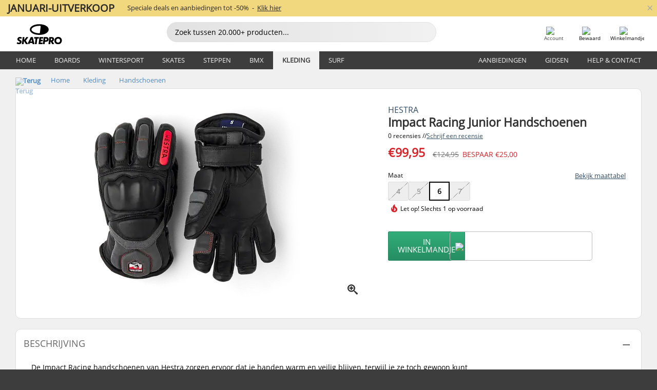

--- FILE ---
content_type: text/html; charset=UTF-8
request_url: https://www.skatepro.nl/322-48460.htm
body_size: 27772
content:
<!doctype html>
<html class="no-js" dir="ltr" lang="nl">
<head itemscope itemtype="http://schema.org/WebSite">
	<link rel="dns-prefetch" href="https://cdn.skatepro.com"/>
	<link rel="preconnect" href="https://cdn.skatepro.com"/>
	<meta charset="utf-8" />
	<meta itemprop="name" content="SkatePro.nl" />
	<title>Hestra Impact Racing Junior Handschoenen | SkatePro</title>
	<meta name="description" content="Op voorraad. Koop nu voor €99,95. De Impact Racing handschoenen van Hestra zorgen ervoor dat je handen warm en veilig blijven, terwijl.. ✓ Gratis bezorging" />
	<meta property="og:image" content="https://cdn.skatepro.com/product/520/hestra-impact-racing-junior-gloves-rv.webp" />
	<meta property="og:title" content="Hestra Impact Racing Junior Handschoenen | SkatePro" />
	<meta property="og:url" content="https://www.skatepro.nl/322-48460.htm" />
	<meta property="og:type" content="website" />
	<link rel="canonical" href="https://www.skatepro.nl/322-48460.htm" />
	<link rel="alternate" hreflang="cs" href="https://www.skatepro.cz/322-48460.htm" />
	<link rel="alternate" hreflang="da" href="https://www.skatepro.dk/322-48460.htm" />
	<link rel="alternate" hreflang="de" href="https://www.skatepro.de/322-48460.htm" />
	<link rel="alternate" hreflang="de-at" href="https://www.skatepro.at/322-48460.htm" />
	<link rel="alternate" hreflang="de-ch" href="https://www.skatepro.ch/de/322-48460.htm" />
	<link rel="alternate" hreflang="el" href="https://www.skatepro.gr/322-48460.htm" />
	<link rel="alternate" hreflang="en" href="https://www.skatepro.com/en-us/322-48460.htm" />
	<link rel="alternate" hreflang="en-au" href="https://www.skatepro.com.au/322-48460.htm" />
	<link rel="alternate" hreflang="en-ca" href="https://www.skatepro.ca/en/322-48460.htm" />
	<link rel="alternate" hreflang="en-gb" href="https://www.skatepro.uk/322-48460.htm" />
	<link rel="alternate" hreflang="en-ie" href="https://www.skatepro.ie/322-48460.htm" />
	<link rel="alternate" hreflang="en-nz" href="https://www.skatepro.co.nz/322-48460.htm" />
	<link rel="alternate" hreflang="es" href="https://www.skatepro.es/322-48460.htm" />
	<link rel="alternate" hreflang="es-mx" href="https://www.skatepro.com.mx/322-48460.htm" />
	<link rel="alternate" hreflang="es-us" href="https://www.skatepro.com/es-us/322-48460.htm" />
	<link rel="alternate" hreflang="et" href="https://www.skatepro.ee/322-48460.htm" />
	<link rel="alternate" hreflang="fi" href="https://www.skatepro.fi/322-48460.htm" />
	<link rel="alternate" hreflang="fr" href="https://www.skatepro.fr/322-48460.htm" />
	<link rel="alternate" hreflang="fr-be" href="https://www.skatepro.be/fr/322-48460.htm" />
	<link rel="alternate" hreflang="fr-ca" href="https://www.skatepro.ca/fr/322-48460.htm" />
	<link rel="alternate" hreflang="fr-ch" href="https://www.skatepro.ch/fr/322-48460.htm" />
	<link rel="alternate" hreflang="hr" href="https://www.skatepro.hr/322-48460.htm" />
	<link rel="alternate" hreflang="hu" href="https://www.skatepro.hu/322-48460.htm" />
	<link rel="alternate" hreflang="it" href="https://www.skatepro.it/322-48460.htm" />
	<link rel="alternate" hreflang="lt" href="https://www.skatepro.lt/322-48460.htm" />
	<link rel="alternate" hreflang="lv" href="https://www.skatepro.lv/322-48460.htm" />
	<link rel="alternate" hreflang="nl" href="https://www.skatepro.nl/322-48460.htm" />
	<link rel="alternate" hreflang="nl-be" href="https://www.skatepro.be/nl/322-48460.htm" />
	<link rel="alternate" hreflang="no" href="https://www.skatepro.no/322-48460.htm" />
	<link rel="alternate" hreflang="pl" href="https://www.skatepro.com.pl/322-48460.htm" />
	<link rel="alternate" hreflang="pt" href="https://www.skatepro.pt/322-48460.htm" />
	<link rel="alternate" hreflang="ro" href="https://www.skatepro.ro/322-48460.htm" />
	<link rel="alternate" hreflang="ru" href="https://www.skatepro.ru/322-48460.htm" />
	<link rel="alternate" hreflang="sv" href="https://www.skatepro.se/322-48460.htm" />
	<meta name="viewport" content="width=device-width, initial-scale=1.0, maximum-scale=1" />
	<meta http-equiv="X-UA-Compatible" content="IE=edge" />
	<meta name="format-detection" content="telephone=no" />
		<meta name="msapplication-config" content="https://cdn.skatepro.com/shop/skatepro/browserconfig.xml?v=2">
	<meta name="theme-color" content="#000000">
	<link rel="apple-touch-icon" sizes="180x180" href="https://cdn.skatepro.com/shop/skatepro/apple-touch-icon.png?v=2">
	<link rel="icon" type="image/png" href="https://cdn.skatepro.com/shop/skatepro/favicon-32x32.png?v=2" sizes="32x32">
	<link rel="icon" type="image/png" href="https://cdn.skatepro.com/shop/skatepro/favicon-16x16.png?v=2" sizes="16x16">
	<link rel="manifest" href="https://cdn.skatepro.com/shop/skatepro/manifest.json?v=2">
	<link rel="mask-icon" href="https://cdn.skatepro.com/shop/skatepro/safari-pinned-tab.svg?v=3" color="#000000">
		<base href="https://www.skatepro.nl/" />
	<link rel="shortcut icon" href="https://cdn.skatepro.com/shop/skatepro/favicon.ico?v=2">
		<link rel="stylesheet" type="text/css" href="https://cdn.skatepro.com/css/vendor/foundation/foundation.min.css"  />
	<link rel="stylesheet" type="text/css" href="https://cdn.skatepro.com/css/general.min-1769175305.css"  />
	<link rel="stylesheet" type="text/css" href="https://cdn.skatepro.com/css/section.min-1769175305.css"  />
	<link rel="stylesheet" type="text/css" href="https://cdn.skatepro.com/css/section_guide.min-1769175305.css"  />
	<link rel="stylesheet" type="text/css" href="https://cdn.skatepro.com/css/sizing_guide.min-1769175305.css"  />
	<link rel="stylesheet" type="text/css" href="https://cdn.skatepro.com/css/product_info.min-1769175305.css"  />
	<link rel="stylesheet" type="text/css" href="https://cdn.skatepro.com/css/product.min-1769175305.css"  />
	<link rel="stylesheet" type="text/css" href="https://cdn.skatepro.com/css/vendor/slick/slick.css"  />
	<link rel="stylesheet" type="text/css" href="https://cdn.skatepro.com/css/vendor/photoswipe/photoswipe.css"  />
	<link rel="stylesheet" type="text/css" href="https://cdn.skatepro.com/css/vendor/photoswipe/default-skin/default_skin.css"  />
	<link rel="stylesheet" type="text/css" href="https://cdn.skatepro.com/css/other.min-1769175305.css"  />
	<link rel="stylesheet" type="text/css" href="https://cdn.skatepro.com/css/vendor/google/font.css"  />
	<script type="text/javascript" src="https://cdn.skatepro.com/web_component/autocomplete/autocomplete_section.min-1769175305.js" defer crossorigin></script>
	<script type="text/javascript" src="https://cdn.skatepro.com/web_component/autocomplete/autocomplete_product.min-1769175305.js" defer crossorigin></script>
	<script type="text/javascript" src="https://cdn.skatepro.com/web_component/autocomplete/autocomplete_phrase.min-1769175305.js" defer crossorigin></script>
	<script type="text/javascript" src="https://cdn.skatepro.com/web_component/autocomplete/autocomplete_article.min-1769175305.js" defer crossorigin></script>
	<script type="text/javascript" src="https://cdn.skatepro.com/web_component/autocomplete/autocomplete_brand.min-1769175305.js" defer crossorigin></script>
	<script type="text/javascript" src="https://cdn.skatepro.com/web_component/autocomplete/autocomplete_category.min-1769175305.js" defer crossorigin></script>
	<script type="text/javascript" src="https://cdn.skatepro.com/web_component/product_list_box.min-1769175305.js" defer crossorigin></script>
	<script type="text/javascript" src="https://cdn.skatepro.com/web_component/recommended_product.min-1769175305.js" defer crossorigin></script>
	<script type="text/javascript" src="https://cdn.skatepro.com/web_component/recommendation_section.min-1769175305.js" defer crossorigin></script>
	<script type="text/javascript" src="https://cdn.skatepro.com/web_component/custom_dialog.min-1769175305.js" defer crossorigin></script>
	<script type="text/javascript" src="https://cdn.skatepro.com/web_component/review_user.min-1769175305.js" defer crossorigin></script>
	<script type="text/javascript" src="https://cdn.skatepro.com/web_component/review_average.min-1769175305.js" defer crossorigin></script>
	<script type="text/javascript" src="https://cdn.skatepro.com/web_component/review_number_per_star.min-1769175305.js" defer crossorigin></script>
	<script type="text/javascript" src="https://cdn.skatepro.com/web_component/notification_box.min-1769175305.js" defer crossorigin></script>
	<script type="text/javascript" src="https://cdn.skatepro.com/web_component/rating_star.min-1769175305.js" defer crossorigin></script>
	<script type="text/javascript" src="https://cdn.skatepro.com/web_component/color_swatch.min-1769175305.js" defer crossorigin></script>
	<script type="text/javascript" src="https://cdn.skatepro.com/web_component/expert_review.min-1769175305.js" defer crossorigin></script>
	<script type="text/javascript" src="https://cdn.skatepro.com/web_component/review_gallery.min-1769175305.js" defer crossorigin></script>
	<script src="https://cdn.skatepro.com/js/vendor/jquery/jquery.min.js" crossorigin="anonymous"></script>
	<script src="https://cdn.skatepro.com/js/vendor/foundation/foundation.js" crossorigin="anonymous"></script>
	<script src="https://cdn.skatepro.com/js/general.min-1769175305.js" crossorigin="anonymous"></script>
	<script src="https://cdn.skatepro.com/js/vendor/adoptedstylesheet/adoptedStyleSheets.js" crossorigin="anonymous"></script>
	<script src="https://cdn.skatepro.com/js/autocomplete_search.min-1769175305.js" crossorigin="anonymous"></script>
	<script src="https://cdn.skatepro.com/js/data/model/product_model.min-1769175305.js" crossorigin="anonymous"></script>
	<script src="https://cdn.skatepro.com/js/data/model/brand_model.min-1769175305.js" crossorigin="anonymous"></script>
	<script src="https://cdn.skatepro.com/js/data/model/article_model.min-1769175305.js" crossorigin="anonymous"></script>
	<script src="https://cdn.skatepro.com/js/data/model/phrase_model.min-1769175305.js" crossorigin="anonymous"></script>
	<script src="https://cdn.skatepro.com/js/data/model/category_model.min-1769175305.js" crossorigin="anonymous"></script>
	<script src="https://cdn.skatepro.com/js/data/model/product_result_model.min-1769175305.js" crossorigin="anonymous"></script>
	<script src="https://cdn.skatepro.com/js/data/model/review_model.min-1769175305.js" crossorigin="anonymous"></script>
	<script src="https://cdn.skatepro.com/js/data/model/expert_review_model.min-1769175305.js" crossorigin="anonymous"></script>
	<script src="https://cdn.skatepro.com/js/validate.min-1769175305.js" crossorigin="anonymous"></script>
	<script src="https://cdn.skatepro.com/js/tracking.min-1769175305.js" crossorigin="anonymous"></script>
	<script src="https://cdn.skatepro.com/js/element_spacer.min-1769175305.js" crossorigin="anonymous"></script>
	<script src="https://cdn.skatepro.com/js/slider.min-1769175305.js" crossorigin="anonymous"></script>
	<script src="https://cdn.skatepro.com/js/vendor/slick/slick.js" crossorigin="anonymous"></script>
	<script src="https://cdn.skatepro.com/js/product.min-1769175305.js" crossorigin="anonymous"></script>
	<script src="https://cdn.skatepro.com/js/product_info.min-1769175305.js" crossorigin="anonymous"></script>
	<script src="https://cdn.skatepro.com/js/shorten.min-1769175305.js" crossorigin="anonymous"></script>
	<script src="https://cdn.skatepro.com/js/constant.min-1769175305.js" crossorigin="anonymous"></script>
	<script async src="https://cdn.skatepro.com/js/vendor/foundation/what-input.js" crossorigin="anonymous"></script>
	<script async src="https://cdn.skatepro.com/js/vendor/photoswipe/photoswipe.js" crossorigin="anonymous"></script>
	<script async src="https://cdn.skatepro.com/js/vendor/photoswipe/photoswipe_ui_default.js" crossorigin="anonymous"></script>
	<script id="usercentrics-cmp" src="https://web.cmp.usercentrics.eu/ui/loader.js" data-settings-id="hk8ePZ5G8CSHKr" async></script><script>
		window.addEventListener('UC_UI_INITIALIZED', function(event) {
			UC_UI.showFirstLayer();
		})
		</script><script>
		window.dataLayer = window.dataLayer || [];
    function gtag(){dataLayer.push(arguments);}
    const gtm_mode = true;
    
    gtag('consent', 'default', {
        ad_personalization: 'denied',
        ad_storage: 'denied',
        ad_user_data: 'denied',
        analytics_storage: 'denied',
        functionality_storage: 'denied',
        personalization_storage: 'denied',
        security_storage: 'granted',
        wait_for_update: 500
    });
    gtag('set', 'ads_data_redaction', true);
window.dataLayer.push({"dimension2_gtm":"48460","dimension3_gtm":"product","dimension4_gtm":"616.2"});
</script>
<script>!function(){"use strict";function l(e){for(var t=e,r=0,n=document.cookie.split(";");r<n.length;r++){var o=n[r].split("=");if(o[0].trim()===t)return o[1]}}function s(e){return localStorage.getItem(e)}function u(e){return window[e]}function A(e,t){e=document.querySelector(e);return t?null==e?void 0:e.getAttribute(t):null==e?void 0:e.textContent}var e=window,t=document,r="script",n="dataLayer",o="https://gss.skatepro.nl",a="",i="3jljyzvxkrjn",c="dkhf8eo=aWQ9R1RNLVdNQkxMV0RO&sort=desc",g="stapeUserId",v="",E="",d=!1;try{var d=!!g&&(m=navigator.userAgent,!!(m=new RegExp("Version/([0-9._]+)(.*Mobile)?.*Safari.*").exec(m)))&&16.4<=parseFloat(m[1]),f="stapeUserId"===g,I=d&&!f?function(e,t,r){void 0===t&&(t="");var n={cookie:l,localStorage:s,jsVariable:u,cssSelector:A},t=Array.isArray(t)?t:[t];if(e&&n[e])for(var o=n[e],a=0,i=t;a<i.length;a++){var c=i[a],c=r?o(c,r):o(c);if(c)return c}else console.warn("invalid uid source",e)}(g,v,E):void 0;d=d&&(!!I||f)}catch(e){console.error(e)}var m=e,g=(m[n]=m[n]||[],m[n].push({"gtm.start":(new Date).getTime(),event:"gtm.js"}),t.getElementsByTagName(r)[0]),v=I?"&bi="+encodeURIComponent(I):"",E=t.createElement(r),f=(d&&(i=8<i.length?i.replace(/([a-z]{8}$)/,"kp$1"):"kp"+i),!d&&a?a:o);E.async=!0,E.src=f+"/"+i+".js?"+c+v,null!=(e=g.parentNode)&&e.insertBefore(E,g)}();</script>
<script type="text/javascript" async src="https://www.googletagmanager.com/gtag/js?id=AW-925254201"></script>
<script type="text/javascript">
		gtag('js', new Date());
		gtag('config', 'AW-925254201', {'groups':'adwords', 'allow_enhanced_conversions':true});
</script>
		<!-- BING UET START -->
		<script type="text/plain" data-usercentrics="Microsoft Advertising Remarketing">
		try {
		(function(w,d,t,r,u){var f,n,i;w[u]=w[u]||[],f=function(){var o={ti:"5218731"};o.q=w[u];if(typeof UET==="function"){w[u]=new UET(o),w[u].push("pageLoad")}},n=d.createElement(t),n.src=r,n.async=1,n.onload=n.onreadystatechange=function(){var s=this.readyState;s&&s!=="loaded"&&s!=="complete"||(f(),n.onload=n.onreadystatechange=null)},i=d.getElementsByTagName(t)[0],i.parentNode.insertBefore(n,i)})(window,document,"script","//bat.bing.com/bat.js","uetq");
				} catch(e) {
			//Ignore errors
		}
		</script>
		<noscript>
			<img src="//bat.bing.com/action/0?ti=5218731&Ver=2" height="0" width="0" style="display:none; visibility: hidden;" />
		</noscript>
		<!-- BING UET END -->
				<script type="text/plain" src="//cdn.scarabresearch.com/js/187079763D62B1FC/scarab-v2.js" data-usercentrics="Emarsys" id="scarab-js-api"></script>
		<script type="text/plain" data-usercentrics="Emarsys">
		var ScarabQueue;
		ScarabQueue = ScarabQueue || [];
		</script>
		</head>
<body>
	<noscript><iframe src="https://gss.skatepro.nl/ns.html?id=GTM-WMBLLWDN" height="0" width="0" style="display:none;visibility:hidden"></iframe></noscript>
		<noscript id="deferred-styles">
			<link rel="stylesheet" type="text/css" href="https://cdn.skatepro.com/css/mobile_menu2.min-1769175305.css" media="(max-width: 78.125em)" />
<link rel="stylesheet" type="text/css" href="https://cdn.skatepro.com/css/review.min-1769175305.css"  />
		</noscript>
		<script>
						(function() {
				if (typeof window.CustomEvent === "function") {
					return false;
				}

				function CustomEvent(event, params) {
					params = params || {bubbles: false, cancelable: false, detail: undefined};
					var evt = document.createEvent('CustomEvent');
					evt.initCustomEvent(event, params.bubbles, params.cancelable, params.detail);
					return evt;
				}
				CustomEvent.prototype = window.Event.prototype;
				window.CustomEvent = CustomEvent;
			})();
			var slick_loaded_event = new CustomEvent('slick_loaded', {});
			var loadDeferredStyles = function() {
				var addStylesNode = document.getElementById("deferred-styles");
				var replacement = document.createElement("div");
				replacement.innerHTML = addStylesNode.textContent;
				document.body.appendChild(replacement);
				addStylesNode.parentElement.removeChild(addStylesNode);
			};
			var raf = requestAnimationFrame || mozRequestAnimationFrame || webkitRequestAnimationFrame || msRequestAnimationFrame;
			if (raf) {
				raf(function() {
					window.setTimeout(loadDeferredStyles, 0);
				});
			}
			else {
				window.addEventListener('load', loadDeferredStyles);
			}
		</script>
		
		<script>
		let data_provider_settings = {
			'cluster_id': 'w251AC48E',
			'market': 'NL_NL',
			'locale': 'nl-NL',
			'touchpoint': window.innerWidth > 1250 ? 'desktop' : 'mobile',
			'session_key': '3f6547d082f0564788be861befe3f675',
			'customer_key': '',
			'limit': 60,
			'skip': 0,
		}
		let format_settings = {
			'link_prefix': 'https://www.skatepro.nl',
			'price_format': {"title":"Euro","symbol_left":"\u20ac","symbol_right":"","symbol_space":"no","decimal_point":",","thousands_point":".","decimal_places":"2","value":"0.13405365","code":"EUR","currencies_id":"18","is_default":"0","allow_code_prepend":"0"},
			'cdn': 'https://cdn.skatepro.com',
			'static': 'https://static.skatepro.com',
			'date_format': 'd.m.Y',
			'company_name': 'SkatePro',
		}
		let content_provider = 'voyado';
		let recommendation_provider = 'voyado';
		let search_provider = 'voyado';
		
		window.asset_manifest = JSON.parse('{"js\/shop_payment.js":"js\/shop_payment.min-1769175305.js","js\/product_info_module.js":"js\/product_info_module.min-1769175305.js","js\/account_history_info.js":"js\/account_history_info.min-1769175305.js","js\/product.js":"js\/product.min-1769175305.js","js\/product_info.js":"js\/product_info.min-1769175305.js","js\/specials_module.js":"js\/specials_module.min-1769175305.js","js\/checkout.js":"js\/checkout.min-1769175305.js","js\/customizer_module.js":"js\/customizer_module.min-1769175305.js","js\/account_history.js":"js\/account_history.min-1769175305.js","js\/dialog_polyfill.js":"js\/dialog_polyfill.min-1769175305.js","js\/checkout_shop_module.js":"js\/checkout_shop_module.min-1769175305.js","js\/reviews_write.js":"js\/reviews_write.min-1769175305.js","js\/constant.js":"js\/constant.min-1769175305.js","js\/error404_module.js":"js\/error404_module.min-1769175305.js","js\/account.js":"js\/account.min-1769175305.js","js\/build.js":"js\/build.min-1769175305.js","js\/product_info_module.min2.js":"js\/product_info_module.min2.min-1761120504.js","js\/brand_module.js":"js\/brand_module.min-1769175305.js","js\/article_module.js":"js\/article_module.min-1769175305.js","js\/reviews_write_module.js":"js\/reviews_write_module.min-1769175305.js","js\/element_spacer.js":"js\/element_spacer.min-1769175305.js","js\/tracking.js":"js\/tracking.min-1769175305.js","js\/search_module.js":"js\/search_module.min-1769175305.js","js\/collect_component.js":"js\/collect_component.min-1769175305.js","js\/form_check.js":"js\/form_check.min-1769175305.js","js\/category_module.js":"js\/category_module.min-1769175305.js","js\/index_module.js":"js\/index_module.min-1769175305.js","js\/product_info.min2.js":"js\/product_info.min2.min-1761025787.js","js\/logoff_module.js":"js\/logoff_module.min-1769175305.js","js\/general.js":"js\/general.min-1769175305.js","js\/sizing_guide_module.js":"js\/sizing_guide_module.min-1769175305.js","js\/barcode_scanner.js":"js\/barcode_scanner.min-1769175305.js","js\/validate.js":"js\/validate.min-1769175305.js","js\/collect.js":"js\/collect.min-1769175305.js","js\/autocomplete_search.js":"js\/autocomplete_search.min-1769175305.js","js\/cart.js":"js\/cart.min-1769175305.js","js\/data\/model\/expert_review_model.js":"js\/data\/model\/expert_review_model.min-1769175305.js","js\/data\/model\/phrase_model.js":"js\/data\/model\/phrase_model.min-1769175305.js","js\/data\/model\/product_result_model.js":"js\/data\/model\/product_result_model.min-1769175305.js","js\/data\/model\/top3_subsection_model.js":"js\/data\/model\/top3_subsection_model.min-1769175305.js","js\/data\/model\/product_model.js":"js\/data\/model\/product_model.min-1769175305.js","js\/data\/model\/article_model.js":"js\/data\/model\/article_model.min-1769175305.js","js\/data\/model\/brand_model.js":"js\/data\/model\/brand_model.min-1769175305.js","js\/data\/model\/cart_product_model.js":"js\/data\/model\/cart_product_model.min-1769175305.js","js\/data\/model\/filter_type_text_model.js":"js\/data\/model\/filter_type_text_model.min-1769175305.js","js\/data\/model\/filter_type_sort_model.js":"js\/data\/model\/filter_type_sort_model.min-1769175305.js","js\/data\/model\/filter_value_color_model.js":"js\/data\/model\/filter_value_color_model.min-1769175305.js","js\/data\/model\/filter_type_range_model.js":"js\/data\/model\/filter_type_range_model.min-1769175305.js","js\/data\/model\/category_model.js":"js\/data\/model\/category_model.min-1769175305.js","js\/data\/model\/return_product_model.js":"js\/data\/model\/return_product_model.min-1769175305.js","js\/data\/model\/review_model.js":"js\/data\/model\/review_model.min-1769175305.js","js\/data\/model\/filter_type_color_model.js":"js\/data\/model\/filter_type_color_model.min-1769175305.js","js\/data\/model\/filter_type_model.js":"js\/data\/model\/filter_type_model.min-1769175305.js","js\/data\/model\/filter_value_text_model.js":"js\/data\/model\/filter_value_text_model.min-1769175305.js","js\/data\/model\/filter_value_model.js":"js\/data\/model\/filter_value_model.min-1769175305.js","js\/data\/data_service.js":"js\/data\/data_service.min-1769175305.js","js\/data\/product_list_state.js":"js\/data\/product_list_state.min-1769175305.js","js\/data\/provider\/skatepro\/map_to_category_model.js":"js\/data\/provider\/skatepro\/map_to_category_model.min-1769175305.js","js\/data\/provider\/skatepro\/search.js":"js\/data\/provider\/skatepro\/search.min-1769175305.js","js\/data\/provider\/skatepro\/autocomplete.js":"js\/data\/provider\/skatepro\/autocomplete.min-1769175305.js","js\/data\/provider\/skatepro\/index.js":"js\/data\/provider\/skatepro\/index.min-1769175305.js","js\/data\/provider\/skatepro\/article.js":"js\/data\/provider\/skatepro\/article.min-1769175305.js","js\/data\/provider\/skatepro\/sizing_guide.js":"js\/data\/provider\/skatepro\/sizing_guide.min-1769175305.js","js\/data\/provider\/skatepro\/service.js":"js\/data\/provider\/skatepro\/service.min-1769175305.js","js\/data\/provider\/skatepro\/cart.js":"js\/data\/provider\/skatepro\/cart.min-1769175305.js","js\/data\/provider\/skatepro\/product.js":"js\/data\/provider\/skatepro\/product.min-1769175305.js","js\/data\/provider\/skatepro\/category.js":"js\/data\/provider\/skatepro\/category.min-1769175305.js","js\/data\/provider\/skatepro\/map_to_brand_model.js":"js\/data\/provider\/skatepro\/map_to_brand_model.min-1769175305.js","js\/data\/provider\/skatepro\/specials.js":"js\/data\/provider\/skatepro\/specials.min-1769175305.js","js\/data\/provider\/skatepro\/map_to_article_model.js":"js\/data\/provider\/skatepro\/map_to_article_model.min-1769175305.js","js\/data\/provider\/skatepro\/map_to_product_model.js":"js\/data\/provider\/skatepro\/map_to_product_model.min-1769175305.js","js\/data\/provider\/voyado\/filter.js":"js\/data\/provider\/voyado\/filter.min-1769175305.js","js\/data\/provider\/voyado\/map_to_brand_model.js":"js\/data\/provider\/voyado\/map_to_brand_model.min-1769175305.js","js\/data\/provider\/voyado\/map_to_phrase_model.js":"js\/data\/provider\/voyado\/map_to_phrase_model.min-1769175305.js","js\/data\/provider\/voyado\/map_to_article_model.js":"js\/data\/provider\/voyado\/map_to_article_model.min-1769175305.js","js\/data\/provider\/voyado\/map_to_product_model.js":"js\/data\/provider\/voyado\/map_to_product_model.min-1769175305.js","js\/data\/provider\/voyado\/service.js":"js\/data\/provider\/voyado\/service.min-1769175305.js","js\/data\/provider\/voyado\/product.js":"js\/data\/provider\/voyado\/product.min-1769175305.js","js\/data\/provider\/voyado\/map_to_filter_model.js":"js\/data\/provider\/voyado\/map_to_filter_model.min-1769175305.js","js\/data\/provider\/voyado\/search.js":"js\/data\/provider\/voyado\/search.min-1769175305.js","js\/data\/provider\/voyado\/map_to_category_model.js":"js\/data\/provider\/voyado\/map_to_category_model.min-1769175305.js","js\/data\/provider\/voyado\/notification.js":"js\/data\/provider\/voyado\/notification.min-1769175305.js","js\/data\/provider\/voyado\/cart.js":"js\/data\/provider\/voyado\/cart.min-1769175305.js","js\/data\/provider\/voyado\/search_origin.js":"js\/data\/provider\/voyado\/search_origin.min-1769175305.js","js\/data\/provider\/voyado\/api.js":"js\/data\/provider\/voyado\/api.min-1769175305.js","js\/data\/provider\/voyado\/landing_page.js":"js\/data\/provider\/voyado\/landing_page.min-1769175305.js","js\/data\/provider\/voyado\/autocomplete.js":"js\/data\/provider\/voyado\/autocomplete.min-1769175305.js","js\/cart_module.js":"js\/cart_module.min-1769175305.js","js\/slider.js":"js\/slider.min-1769175305.js","js\/checkout_shop.js":"js\/checkout_shop.min-1769175305.js","js\/filter.js":"js\/filter.min-1769175305.js","js\/test.js":"js\/test.min-1769175305.js","js\/mobile_menu.js.php":"js\/mobile_menu.js.min-1769175305.php","js\/shorten.js":"js\/shorten.min-1769175305.js","js\/render_list.js":"js\/render_list.min-1769175305.js","js\/contact_us.js":"js\/contact_us.min-1769175305.js","js\/customizer.js":"js\/customizer.min-1769175305.js","css\/search.css":"css\/search.min-1769175305.css","css\/section_product.css":"css\/section_product.min-1769175305.css","css\/category.css":"css\/category.min-1769175305.css","css\/checkout.css":"css\/checkout.min-1769175305.css","css\/collect_mobile.css":"css\/collect_mobile.min-1769175305.css","css\/review.css":"css\/review.min-1769175305.css","css\/section_category.css":"css\/section_category.min-1769175305.css","css\/section_minibanner.css":"css\/section_minibanner.min-1769175305.css","css\/general_nordicsport.css":"css\/general_nordicsport.min-1769175305.css","css\/account.css":"css\/account.min-1769175305.css","css\/team_skatepro.css":"css\/team_skatepro.min-1769175305.css","css\/general.css":"css\/general.min-1769175305.css","css\/checkout_right_cart.css":"css\/checkout_right_cart.min-1769175305.css","css\/other.css":"css\/other.min-1769175305.css","css\/section_brand.css":"css\/section_brand.min-1769175305.css","css\/section_top3.css":"css\/section_top3.min-1769175305.css","css\/section_about.css":"css\/section_about.min-1769175305.css","css\/customizer.css":"css\/customizer.min-1769175305.css","css\/checkout_shop.css":"css\/checkout_shop.min-1769175305.css","css\/build.css":"css\/build.min-1769175305.css","css\/product.css":"css\/product.min-1769175305.css","css\/article.css":"css\/article.min-1769175305.css","css\/filter.css":"css\/filter.min-1769175305.css","css\/printorder.css":"css\/printorder.min-1769175305.css","css\/account_history_info.css":"css\/account_history_info.min-1769175305.css","css\/mobile_menu2.css":"css\/mobile_menu2.min-1769175305.css","css\/section.css":"css\/section.min-1769175305.css","css\/section_guide.css":"css\/section_guide.min-1769175305.css","css\/collect_tablet.css":"css\/collect_tablet.min-1769175305.css","css\/mobile_menu.css":"css\/mobile_menu.min-1769175305.css","css\/dialog_polyfill.css":"css\/dialog_polyfill.min-1769175305.css","css\/product_info.css":"css\/product_info.min-1769175305.css","css\/domain_article.css":"css\/domain_article.min-1769175305.css","css\/sizing_guide.css":"css\/sizing_guide.min-1769175305.css","web_component\/color_swatch.js":"web_component\/color_swatch.min-1769175305.js","web_component\/recommendation_section.js":"web_component\/recommendation_section.min-1769175305.js","web_component\/review_average.js":"web_component\/review_average.min-1769175305.js","web_component\/product_list_box.js":"web_component\/product_list_box.min-1769175305.js","web_component\/recommended_product.js":"web_component\/recommended_product.min-1769175305.js","web_component\/autocomplete\/autocomplete_brand.js":"web_component\/autocomplete\/autocomplete_brand.min-1769175305.js","web_component\/autocomplete\/autocomplete_phrase.js":"web_component\/autocomplete\/autocomplete_phrase.min-1769175305.js","web_component\/autocomplete\/autocomplete_article.js":"web_component\/autocomplete\/autocomplete_article.min-1769175305.js","web_component\/autocomplete\/autocomplete_section.js":"web_component\/autocomplete\/autocomplete_section.min-1769175305.js","web_component\/autocomplete\/autocomplete_category.js":"web_component\/autocomplete\/autocomplete_category.min-1769175305.js","web_component\/autocomplete\/autocomplete_product.js":"web_component\/autocomplete\/autocomplete_product.min-1769175305.js","web_component\/input_currency.js":"web_component\/input_currency.min-1769175305.js","web_component\/expert_review.js":"web_component\/expert_review.min-1769175305.js","web_component\/pagination_list.js":"web_component\/pagination_list.min-1769175305.js","web_component\/article_list_box.js":"web_component\/article_list_box.min-1769175305.js","web_component\/webpos\/webpos_quantity_input.js":"web_component\/webpos\/webpos_quantity_input.min-1769175305.js","web_component\/webpos\/webpos_delete.js":"web_component\/webpos\/webpos_delete.min-1769175305.js","web_component\/webpos\/webpos_return_product.js":"web_component\/webpos\/webpos_return_product.min-1769175305.js","web_component\/webpos\/webpos_product.js":"web_component\/webpos\/webpos_product.min-1769175305.js","web_component\/product_list_section.js":"web_component\/product_list_section.min-1769175305.js","web_component\/page_load_more.js":"web_component\/page_load_more.min-1769175305.js","web_component\/category_button.js":"web_component\/category_button.min-1769175305.js","web_component\/review_user.js":"web_component\/review_user.min-1769175305.js","web_component\/review_number_per_star.js":"web_component\/review_number_per_star.min-1769175305.js","web_component\/notification_box.js":"web_component\/notification_box.min-1769175305.js","web_component\/filter\/filter_option_range.js":"web_component\/filter\/filter_option_range.min-1769175305.js","web_component\/filter\/filter_button_badge.js":"web_component\/filter\/filter_button_badge.min-1769175305.js","web_component\/filter\/filter_option_radio.js":"web_component\/filter\/filter_option_radio.min-1769175305.js","web_component\/filter\/filter_button_reset.js":"web_component\/filter\/filter_button_reset.min-1769175305.js","web_component\/filter\/filter_button_list.js":"web_component\/filter\/filter_button_list.min-1769175305.js","web_component\/filter\/filter_button_sort.js":"web_component\/filter\/filter_button_sort.min-1769175305.js","web_component\/filter\/filter_option_checkbox.js":"web_component\/filter\/filter_option_checkbox.min-1769175305.js","web_component\/filter\/filter_button.js":"web_component\/filter\/filter_button.min-1769175305.js","web_component\/filter\/filter_option_color.js":"web_component\/filter\/filter_option_color.min-1769175305.js","web_component\/filter\/filter_dialog.js":"web_component\/filter\/filter_dialog.min-1769175305.js","web_component\/custom_dialog.js":"web_component\/custom_dialog.min-1769175305.js","web_component\/account\/account_order.js":"web_component\/account\/account_order.min-1769175305.js","web_component\/account\/account_dashboard_button.js":"web_component\/account\/account_dashboard_button.min-1769175305.js","web_component\/review_gallery.js":"web_component\/review_gallery.min-1769175305.js","web_component\/rating_star.js":"web_component\/rating_star.min-1769175305.js","web_component\/article_list_section.js":"web_component\/article_list_section.min-1769175305.js","web_component\/top3\/top3_subsection.js":"web_component\/top3\/top3_subsection.min-1769175305.js","web_component\/top3\/top3_product.js":"web_component\/top3\/top3_product.min-1769175305.js","web_component\/top3\/top3_section.js":"web_component\/top3\/top3_section.min-1769175305.js"}');
  		window.asset = function (path) {
    		return 'https://cdn.skatepro.com/' + (window.asset_manifest[path] || path);
		};
		
		var cache_bust_data_provider = '?74';
		
		let DEV_ONLY = false;
		</script>
		<script type='module'>
		//TODO TSJ, 2024-07-04: Put this somewhere else - it does not belong here
		const { data_service } = await import(asset('js/data/data_service.js'));
		
		let notification_data_provider_settings = {
				...data_provider_settings,
				provider: 'voyado'
			};
		let notification_instance = await data_service.create(notification_data_provider_settings);
		
		// Voyado notification handling
		document.body.addEventListener('click', async (event) => {
			// Check if the clicked element is a custom element (contains a hyphen)
			if (event.target.tagName && event.target.tagName.includes('-')) {
				// We use composedPath() to get the full path of the event, including the shadow DOM for nested custom elements
				const path = event.composedPath();
  
				// Find the first <a> element with a data-track_value/track_type attribute
				const targetLink = path.find(element =>
					element instanceof HTMLAnchorElement && element.hasAttribute('data-track_type') && element.hasAttribute('data-track_value')
				);
				
				if (targetLink) {
					const track_type = targetLink.getAttribute('data-track_type');
					const track_value = targetLink.getAttribute('data-track_value');
					
					// Stop the default behavior of the <a> tag
					event.preventDefault();
					
					switch (track_type) {
						case 'click':
							await notification_instance.notification_click(track_value);
							break;
						case 'add_favorite':
							await notification_instance.notification_add_favorite(track_value);
							break;
						case 'remove_favorite':
							await notification_instance.notification_remove_favorite(track_value);
							break;
						case 'add_to_cart':
							await notification_instance.notification_add_to_cart(track_value);
							break;
					}
					
					if (event.ctrlKey || event.shiftKey || event.metaKey) {
						window.open(targetLink.href, '_blank');
					} 
					else {
						window.location.href = targetLink.href;
					}
				}
			}
		});
		</script>
		
		<div class="header_infobar" style="background-color:#F1D77E;">
			<div class="row collapse infobar_content" onclick="location.href='https://www.skatepro.nl/l1112.htm';">
				<div class="width_row" style="background-color:#F1D77E;">			
			<div class="float-left display_inline_block font_size_20 bold uppercase" style="font-size: 20px; margin-right: 25px; line-height: 100%;color: #2B2B2B">Januari-uitverkoop
			</div>
			<div class="float-left align_left" style="font-size: 13px; padding-right: 30px;color: #2B2B2B">
				Speciale deals en aanbiedingen tot -50%&nbsp; -&nbsp; <span style="text-decoration: underline">Klik hier</span>
			</div>
		</div>
			</div>
			
		<div class="infobar_close_x" onclick="close_banner(event, 'seasonal_sale', true);$(this).closest('div.header_infobar').slideToggle();">&times;</div>			
	
		</div>
	<!-- header -->
<div class="header_container" style="position: relative;">
	<div class="row collapse" style="position: relative; padding-top: 4px;">
		<div class="small-8 medium-7 large-3 columns">
			<div style="display: table; width: 100%;">
				<div style="display: table-cell; width: 1%;">
					<div class="header_mobile hide-for-large" style="min-width: 60px;color:#FFF;" onclick="toggle_mobile_menu()">
						<div class="mobile_menu_button">
							<span class="mobile_menu_button_bar"></span>
							<span class="mobile_menu_button_bar"></span>
							<span class="mobile_menu_button_bar"></span>
							<span class="mobile_menu_button_bar"></span>
							<div>Menu</div>
						</div>
					</div>
				</div>

								<div class="header_logo_container" style="display: table-cell; text-align: center;">
					<div class="header_logo"><a href="https://www.skatepro.nl/" title="SkatePro"><img src="https://cdn.skatepro.com/shop/skatepro/logo.svg?7" alt="SkatePro" height="39" width="105" /></a></div>
				</div>
			</div>
		</div>
		<ul class="mobilemenu2 hide-for-large" style="display: none;"><li data-id="21" class="subcat"><div><img src="https://cdn.skatepro.com/icon/menu/21.svg" style="height: 30px;" />Boards</div><ul><li class="hide-for-large mobilemenu2_back">Boards</li><li data-id="181" class="subcat"><div>Skateboards</div><ul><li class="hide-for-large mobilemenu2_back">Skateboards</li><li data-id="84"><div><a href="https://www.skatepro.nl/c84.htm">Compleet</a></div></li>
			<li data-id="257"><div><a href="https://www.skatepro.nl/c257.htm">Kinder</a></div></li>
			<li data-id="209"><div><a href="https://www.skatepro.nl/c209.htm">Decks</a></div></li>
			<li data-id="212"><div><a href="https://www.skatepro.nl/c212.htm">Trucks</a></div></li>
			<li data-id="200"><div><a href="https://www.skatepro.nl/c200.htm">Wielen</a></div></li>
			<li data-id="274"><div><a href="https://www.skatepro.nl/c274.htm">Griptape</a></div></li>
			<li data-id="186" class="subcat"><div>Onderdelen</div><ul><li class="hide-for-large mobilemenu2_back">Onderdelen</li><li data-id="183"><div><a href="https://www.skatepro.nl/c183.htm">Lagers</a></div></li>
			<li data-id="388"><div><a href="https://www.skatepro.nl/c388.htm">Truck-onderdelen</a></div></li>
			<li data-id="273"><div><a href="https://www.skatepro.nl/c273.htm">Bouten en moeren</a></div></li>
			<li data-id="390"><div><a href="https://www.skatepro.nl/c390.htm">Risers</a></div></li>
			<li data-id="112"><div><a href="https://www.skatepro.nl/c112.htm">Skate wax</a></div></li>
			<li data-id="195"><div><a href="https://www.skatepro.nl/c195.htm">Rails</a></div></li>
			<li data-id="187"><div><a href="https://www.skatepro.nl/c187.htm">Onderhoud</a></div></li>
			</ul></li>
			<li data-id="81"><div><a href="https://www.skatepro.nl/c81.htm">Merchandise</a></div></li>
			<li data-id="268"><div><a href="https://www.skatepro.nl/c268.htm">Ramps</a></div></li>
			<li data-id="1008"><div><a href="https://www.skatepro.nl/c1008.htm">Tassen</a></div></li>
			</ul></li>
			<li data-id="219" class="subcat"><div>Longboards</div><ul><li class="hide-for-large mobilemenu2_back">Longboards</li><li data-id="83"><div><a href="https://www.skatepro.nl/c83.htm">Compleet</a></div></li>
			<li data-id="208"><div><a href="https://www.skatepro.nl/c208.htm">Decks</a></div></li>
			<li data-id="226"><div><a href="https://www.skatepro.nl/c226.htm">Trucks</a></div></li>
			<li data-id="220"><div><a href="https://www.skatepro.nl/c220.htm">Wielen</a></div></li>
			<li data-id="395"><div><a href="https://www.skatepro.nl/c395.htm">Griptape</a></div></li>
			<li data-id="111" class="subcat"><div>Onderdelen</div><ul><li class="hide-for-large mobilemenu2_back">Onderdelen</li><li data-id="262"><div><a href="https://www.skatepro.nl/c262.htm">Lagers</a></div></li>
			<li data-id="413"><div><a href="https://www.skatepro.nl/c413.htm">Truck-onderdelen</a></div></li>
			<li data-id="272"><div><a href="https://www.skatepro.nl/c272.htm">Bouten en moeren</a></div></li>
			<li data-id="415"><div><a href="https://www.skatepro.nl/c415.htm">Risers</a></div></li>
			<li data-id="605"><div><a href="https://www.skatepro.nl/c605.htm">Onderhoud</a></div></li>
			</ul></li>
			<li data-id="429"><div><a href="https://www.skatepro.nl/c429.htm">Merchandise</a></div></li>
			</ul></li>
			<li data-id="258" class="subcat"><div>Cruiser Boards</div><ul><li class="hide-for-large mobilemenu2_back">Cruiser Boards</li><li data-id="216"><div><a href="https://www.skatepro.nl/c216.htm">Compleet</a></div></li>
			<li data-id="392"><div><a href="https://www.skatepro.nl/c392.htm">Kinder</a></div></li>
			<li data-id="260"><div><a href="https://www.skatepro.nl/c260.htm">Plastic / Penny</a></div></li>
			<li data-id="412"><div><a href="https://www.skatepro.nl/c412.htm">Decks</a></div></li>
			<li data-id="393"><div><a href="https://www.skatepro.nl/c393.htm">Trucks</a></div></li>
			<li data-id="300"><div><a href="https://www.skatepro.nl/c300.htm">Wielen</a></div></li>
			<li data-id="394"><div><a href="https://www.skatepro.nl/c394.htm">Griptape</a></div></li>
			<li data-id="340" class="subcat"><div>Onderdelen</div><ul><li class="hide-for-large mobilemenu2_back">Onderdelen</li><li data-id="299"><div><a href="https://www.skatepro.nl/c299.htm">Lagers</a></div></li>
			<li data-id="397"><div><a href="https://www.skatepro.nl/c397.htm">Truck-onderdelen</a></div></li>
			<li data-id="407"><div><a href="https://www.skatepro.nl/c407.htm">Bouten en moeren</a></div></li>
			<li data-id="410"><div><a href="https://www.skatepro.nl/c410.htm">Risers</a></div></li>
			<li data-id="607"><div><a href="https://www.skatepro.nl/c607.htm">Onderhoud</a></div></li>
			</ul></li>
			<li data-id="428"><div><a href="https://www.skatepro.nl/c428.htm">Merchandise</a></div></li>
			</ul></li>
			<li data-id="417" class="subcat"><div>Surfskates</div><ul><li class="hide-for-large mobilemenu2_back">Surfskates</li><li data-id="288"><div><a href="https://www.skatepro.nl/c288.htm">Compleet</a></div></li>
			<li data-id="420"><div><a href="https://www.skatepro.nl/c420.htm">Trucks</a></div></li>
			<li data-id="421"><div><a href="https://www.skatepro.nl/c421.htm">Wielen</a></div></li>
			<li data-id="396"><div><a href="https://www.skatepro.nl/c396.htm">Griptape</a></div></li>
			<li data-id="422" class="subcat"><div>Onderdelen</div><ul><li class="hide-for-large mobilemenu2_back">Onderdelen</li><li data-id="425"><div><a href="https://www.skatepro.nl/c425.htm">Lagers</a></div></li>
			<li data-id="423"><div><a href="https://www.skatepro.nl/c423.htm">Bushings</a></div></li>
			<li data-id="408"><div><a href="https://www.skatepro.nl/c408.htm">Bouten en moeren</a></div></li>
			<li data-id="424"><div><a href="https://www.skatepro.nl/c424.htm">Risers</a></div></li>
			<li data-id="606"><div><a href="https://www.skatepro.nl/c606.htm">Onderhoud</a></div></li>
			</ul></li>
			<li data-id="604"><div><a href="https://www.skatepro.nl/c604.htm">Merchandise</a></div></li>
			</ul></li>
			<li data-id="418" class="subcat"><div>Waveboards</div><ul><li class="hide-for-large mobilemenu2_back">Waveboards</li><li data-id="155"><div><a href="https://www.skatepro.nl/c155.htm">Compleet</a></div></li>
			<li data-id="168"><div><a href="https://www.skatepro.nl/c168.htm">Onderdelen</a></div></li>
			</ul></li>
			<li data-id="158" class="subcat"><div>Bescherming</div><ul><li class="hide-for-large mobilemenu2_back">Bescherming</li><li data-id="261" class="subcat"><div>Kinder</div><ul><li class="hide-for-large mobilemenu2_back">Kinder</li><li data-id="488"><div><a href="https://www.skatepro.nl/c488.htm">Helmen</a></div></li>
			<li data-id="500"><div><a href="https://www.skatepro.nl/c500.htm">Pads</a></div></li>
			</ul></li>
			<li data-id="486"><div><a href="https://www.skatepro.nl/c486.htm">Helmen</a></div></li>
			<li data-id="471"><div><a href="https://www.skatepro.nl/c471.htm">Sets</a></div></li>
			<li data-id="497"><div><a href="https://www.skatepro.nl/c497.htm">Kniebeschermers</a></div></li>
			<li data-id="503"><div><a href="https://www.skatepro.nl/c503.htm">Polsbeschermers</a></div></li>
			<li data-id="475"><div><a href="https://www.skatepro.nl/c475.htm">Elleboogbeschermers</a></div></li>
			<li data-id="496"><div><a href="https://www.skatepro.nl/c496.htm">Beschermingsbroek</a></div></li>
			<li data-id="73"><div><a href="https://www.skatepro.nl/c73.htm">Longboard handschoenen</a></div></li>
			</ul></li>
			<li data-id="217"><div><a href="https://www.skatepro.nl/c217.htm">Fingerboards</a></div></li>
			<li data-id="346"><div><a href="https://www.skatepro.nl/c346.htm">Snow skateboard</a></div></li>
			</ul></li>
			<li data-id="19" class="subcat"><div><img src="https://cdn.skatepro.com/icon/menu/19.svg" style="height: 30px;" />Wintersport</div><ul><li class="hide-for-large mobilemenu2_back">Wintersport</li><li data-id="71" class="subcat"><div>Schaatsen</div><ul><li class="hide-for-large mobilemenu2_back">Schaatsen</li><li data-id="233"><div><a href="https://www.skatepro.nl/c233.htm">Kinder</a></div></li>
			<li data-id="232"><div><a href="https://www.skatepro.nl/c232.htm">Kunstschaatsen</a></div></li>
			<li data-id="89"><div><a href="https://www.skatepro.nl/c89.htm">Recreatief</a></div></li>
			<li data-id="1001"><div><a href="https://www.skatepro.nl/c1001.htm">IJshockey</a></div></li>
			<li data-id="161"><div><a href="https://www.skatepro.nl/c161.htm">Accessoires</a></div></li>
			<li data-id="527"><div><a href="https://www.skatepro.nl/c527.htm">Inlegzolen</a></div></li>
			<li data-id="494" class="subcat"><div>Bescherming</div><ul><li class="hide-for-large mobilemenu2_back">Bescherming</li><li data-id="134" class="subcat"><div>Kinder</div><ul><li class="hide-for-large mobilemenu2_back">Kinder</li><li data-id="484"><div><a href="https://www.skatepro.nl/c484.htm">Helmen</a></div></li>
			<li data-id="474"><div><a href="https://www.skatepro.nl/c474.htm">Packs</a></div></li>
			</ul></li>
			<li data-id="483"><div><a href="https://www.skatepro.nl/c483.htm">Helmen</a></div></li>
			<li data-id="601"><div><a href="https://www.skatepro.nl/c601.htm">Sets</a></div></li>
			<li data-id="603"><div><a href="https://www.skatepro.nl/c603.htm">Polsbeschermers</a></div></li>
			<li data-id="609"><div><a href="https://www.skatepro.nl/c609.htm">Kniebeschermers</a></div></li>
			<li data-id="476"><div><a href="https://www.skatepro.nl/c476.htm">Elleboogbeschermers</a></div></li>
			<li data-id="495"><div><a href="https://www.skatepro.nl/c495.htm">Beschermingsbroek</a></div></li>
			</ul></li>
			</ul></li>
			<li data-id="331" class="subcat"><div>Alpine Ski's</div><ul><li class="hide-for-large mobilemenu2_back">Alpine Ski's</li><li data-id="68" class="subcat"><div>Ski's</div><ul><li class="hide-for-large mobilemenu2_back">Ski's</li><li data-id="306"><div><a href="https://www.skatepro.nl/c306.htm">Kinderski's</a></div></li>
			<li data-id="335"><div><a href="https://www.skatepro.nl/c335.htm">All Mountain Ski's</a></div></li>
			<li data-id="337"><div><a href="https://www.skatepro.nl/c337.htm">Slalom Ski's</a></div></li>
			<li data-id="171"><div><a href="https://www.skatepro.nl/c171.htm">Race Ski's</a></div></li>
			<li data-id="336"><div><a href="https://www.skatepro.nl/c336.htm">Twintip Ski's</a></div></li>
			<li data-id="59"><div><a href="https://www.skatepro.nl/c59.htm">Freeride Ski's</a></div></li>
			<li data-id="96"><div><a href="https://www.skatepro.nl/c96.htm">Touring Ski's</a></div></li>
			</ul></li>
			<li data-id="282" class="subcat"><div>Skischoenen</div><ul><li class="hide-for-large mobilemenu2_back">Skischoenen</li><li data-id="304"><div><a href="https://www.skatepro.nl/c304.htm">Heren</a></div></li>
			<li data-id="307"><div><a href="https://www.skatepro.nl/c307.htm">Kinder</a></div></li>
			<li data-id="339"><div><a href="https://www.skatepro.nl/c339.htm">Dames</a></div></li>
			<li data-id="533"><div><a href="https://www.skatepro.nl/c533.htm">Inlegzolen</a></div></li>
			</ul></li>
			<li data-id="326"><div><a href="https://www.skatepro.nl/c326.htm">Skibindingen</a></div></li>
			<li data-id="305"><div><a href="https://www.skatepro.nl/c305.htm">Skistokken</a></div></li>
			<li data-id="363" class="subcat"><div>Skibrillen</div><ul><li class="hide-for-large mobilemenu2_back">Skibrillen</li><li data-id="320"><div><a href="https://www.skatepro.nl/c320.htm">Skibrillen</a></div></li>
			<li data-id="267"><div><a href="https://www.skatepro.nl/c267.htm">Covers</a></div></li>
			</ul></li>
			<li data-id="611" class="subcat"><div>Accessoires</div><ul><li class="hide-for-large mobilemenu2_back">Accessoires</li><li data-id="173"><div><a href="https://www.skatepro.nl/c173.htm">Stijgvellen</a></div></li>
			<li data-id="103"><div><a href="https://www.skatepro.nl/c103.htm">Onderhoud</a></div></li>
			<li data-id="324"><div><a href="https://www.skatepro.nl/c324.htm">Diverse</a></div></li>
			</ul></li>
			<li data-id="165" class="subcat"><div>Bescherming</div><ul><li class="hide-for-large mobilemenu2_back">Bescherming</li><li data-id="316"><div><a href="https://www.skatepro.nl/c316.htm">Helmen</a></div></li>
			<li data-id="492"><div><a href="https://www.skatepro.nl/c492.htm">Beschermingsbroek</a></div></li>
			<li data-id="323"><div><a href="https://www.skatepro.nl/c323.htm">Rugbeschermers</a></div></li>
			</ul></li>
			<li data-id="812"><div><a href="https://www.skatepro.nl/c812.htm">Lawine-uitrusting</a></div></li>
			<li data-id="1011"><div><a href="https://www.skatepro.nl/c1011.htm">Tassen</a></div></li>
			</ul></li>
			<li data-id="100" class="subcat"><div>Snowboards</div><ul><li class="hide-for-large mobilemenu2_back">Snowboards</li><li data-id="60"><div><a href="https://www.skatepro.nl/c60.htm">Boards</a></div></li>
			<li data-id="309"><div><a href="https://www.skatepro.nl/c309.htm">Schoenen</a></div></li>
			<li data-id="310"><div><a href="https://www.skatepro.nl/c310.htm">Bindingen</a></div></li>
			<li data-id="312"><div><a href="https://www.skatepro.nl/c312.htm">Kinder</a></div></li>
			<li data-id="358" class="subcat"><div>Bescherming</div><ul><li class="hide-for-large mobilemenu2_back">Bescherming</li><li data-id="485"><div><a href="https://www.skatepro.nl/c485.htm">Helmen</a></div></li>
			<li data-id="504"><div><a href="https://www.skatepro.nl/c504.htm">Rugbeschermers</a></div></li>
			<li data-id="493"><div><a href="https://www.skatepro.nl/c493.htm">Beschermingsbroek</a></div></li>
			<li data-id="491"><div><a href="https://www.skatepro.nl/c491.htm">Polsbeschermers</a></div></li>
			</ul></li>
			<li data-id="593" class="subcat"><div>Snowboardbrillen</div><ul><li class="hide-for-large mobilemenu2_back">Snowboardbrillen</li><li data-id="479"><div><a href="https://www.skatepro.nl/c479.htm">Skibrillen</a></div></li>
			<li data-id="225"><div><a href="https://www.skatepro.nl/c225.htm">Covers</a></div></li>
			</ul></li>
			<li data-id="472"><div><a href="https://www.skatepro.nl/c472.htm">Lawine Uitrusting</a></div></li>
			<li data-id="761"><div><a href="https://www.skatepro.nl/c761.htm">Accessoires</a></div></li>
			<li data-id="1005"><div><a href="https://www.skatepro.nl/c1005.htm">Tassen</a></div></li>
			</ul></li>
			<li data-id="332" class="subcat"><div>Langlauf</div><ul><li class="hide-for-large mobilemenu2_back">Langlauf</li><li data-id="175" class="subcat"><div>Ski's</div><ul><li class="hide-for-large mobilemenu2_back">Ski's</li><li data-id="742"><div><a href="https://www.skatepro.nl/c742.htm">Classic</a></div></li>
			<li data-id="743"><div><a href="https://www.skatepro.nl/c743.htm">Skating</a></div></li>
			<li data-id="744"><div><a href="https://www.skatepro.nl/c744.htm">Backcountry</a></div></li>
			</ul></li>
			<li data-id="333" class="subcat"><div>Skischoenen</div><ul><li class="hide-for-large mobilemenu2_back">Skischoenen</li><li data-id="747"><div><a href="https://www.skatepro.nl/c747.htm">Classic</a></div></li>
			<li data-id="748"><div><a href="https://www.skatepro.nl/c748.htm">Skating</a></div></li>
			<li data-id="749"><div><a href="https://www.skatepro.nl/c749.htm">Backcountry</a></div></li>
			<li data-id="523"><div><a href="https://www.skatepro.nl/c523.htm">Accessoires</a></div></li>
			</ul></li>
			<li data-id="750" class="subcat"><div>Bindingen</div><ul><li class="hide-for-large mobilemenu2_back">Bindingen</li><li data-id="751"><div><a href="https://www.skatepro.nl/c751.htm">Classic</a></div></li>
			<li data-id="752"><div><a href="https://www.skatepro.nl/c752.htm">Skating</a></div></li>
			<li data-id="753"><div><a href="https://www.skatepro.nl/c753.htm">Backcountry</a></div></li>
			<li data-id="754"><div><a href="https://www.skatepro.nl/c754.htm">Accessoires</a></div></li>
			</ul></li>
			<li data-id="240" class="subcat"><div>Skistokken</div><ul><li class="hide-for-large mobilemenu2_back">Skistokken</li><li data-id="334"><div><a href="https://www.skatepro.nl/c334.htm">Stokken</a></div></li>
			<li data-id="808"><div><a href="https://www.skatepro.nl/c808.htm">Accessoires</a></div></li>
			</ul></li>
			<li data-id="755" class="subcat"><div>Tuning & waxing</div><ul><li class="hide-for-large mobilemenu2_back">Tuning & waxing</li><li data-id="756"><div><a href="https://www.skatepro.nl/c756.htm">Kick wax</a></div></li>
			<li data-id="757"><div><a href="https://www.skatepro.nl/c757.htm">Gliding wax</a></div></li>
			<li data-id="758"><div><a href="https://www.skatepro.nl/c758.htm">Klister</a></div></li>
			<li data-id="759"><div><a href="https://www.skatepro.nl/c759.htm">Onderhoud</a></div></li>
			</ul></li>
			<li data-id="269"><div><a href="https://www.skatepro.nl/c269.htm">Skins</a></div></li>
			<li data-id="608"><div><a href="https://www.skatepro.nl/c608.htm">Accessoires</a></div></li>
			<li data-id="1003"><div><a href="https://www.skatepro.nl/c1003.htm">Tassen</a></div></li>
			</ul></li>
			<li data-id="124" class="subcat"><div>IJshockey</div><ul><li class="hide-for-large mobilemenu2_back">IJshockey</li><li data-id="70"><div><a href="https://www.skatepro.nl/c70.htm">Schaatsen</a></div></li>
			<li data-id="224"><div><a href="https://www.skatepro.nl/c224.htm">Sticks</a></div></li>
			<li data-id="278"><div><a href="https://www.skatepro.nl/c278.htm">Pucks</a></div></li>
			<li data-id="146"><div><a href="https://www.skatepro.nl/c146.htm">Hoofdbescherming</a></div></li>
			<li data-id="166"><div><a href="https://www.skatepro.nl/c166.htm">Lichaamsbescherming</a></div></li>
			<li data-id="139"><div><a href="https://www.skatepro.nl/c139.htm">Accessoires</a></div></li>
			<li data-id="132"><div><a href="https://www.skatepro.nl/c132.htm">Kleding</a></div></li>
			</ul></li>
			<li data-id="739" class="subcat"><div>Rolski</div><ul><li class="hide-for-large mobilemenu2_back">Rolski</li><li data-id="62"><div><a href="https://www.skatepro.nl/c62.htm">Rolski</a></div></li>
			<li data-id="775" class="subcat"><div>Schoenen</div><ul><li class="hide-for-large mobilemenu2_back">Schoenen</li><li data-id="431"><div><a href="https://www.skatepro.nl/c431.htm">Classic</a></div></li>
			<li data-id="432"><div><a href="https://www.skatepro.nl/c432.htm">Skating</a></div></li>
			<li data-id="526"><div><a href="https://www.skatepro.nl/c526.htm">Accessoires</a></div></li>
			</ul></li>
			<li data-id="802" class="subcat"><div>Skistokken</div><ul><li class="hide-for-large mobilemenu2_back">Skistokken</li><li data-id="131"><div><a href="https://www.skatepro.nl/c131.htm">Stokken</a></div></li>
			<li data-id="435"><div><a href="https://www.skatepro.nl/c435.htm">Accessoires</a></div></li>
			</ul></li>
			<li data-id="192"><div><a href="https://www.skatepro.nl/c192.htm">Bindingen</a></div></li>
			<li data-id="740"><div><a href="https://www.skatepro.nl/c740.htm">Onderdelen</a></div></li>
			<li data-id="738"><div><a href="https://www.skatepro.nl/c738.htm">Wielen</a></div></li>
			<li data-id="399"><div><a href="https://www.skatepro.nl/c399.htm">Hoofdlampen</a></div></li>
			<li data-id="1006"><div><a href="https://www.skatepro.nl/c1006.htm">Tassen</a></div></li>
			</ul></li>
			<li data-id="194"><div><a href="https://www.skatepro.nl/c194.htm">Sneeuwschoenen</a></div></li>
			<li data-id="821" class="subcat"><div>Snow Action Fun</div><ul><li class="hide-for-large mobilemenu2_back">Snow Action Fun</li><li data-id="327"><div><a href="https://www.skatepro.nl/c327.htm">Snow skateboards</a></div></li>
			<li data-id="67"><div><a href="https://www.skatepro.nl/c67.htm">Snowscoots</a></div></li>
			<li data-id="125"><div><a href="https://www.skatepro.nl/c125.htm">Trampoline</a></div></li>
			</ul></li>
			</ul></li>
			<li data-id="22" class="subcat"><div><img src="https://cdn.skatepro.com/icon/menu/22.svg" style="height: 30px;" />Skates</div><ul><li class="hide-for-large mobilemenu2_back">Skates</li><li data-id="52" class="subcat"><div>Bescherming</div><ul><li class="hide-for-large mobilemenu2_back">Bescherming</li><li data-id="65" class="subcat"><div>Kinder</div><ul><li class="hide-for-large mobilemenu2_back">Kinder</li><li data-id="72"><div><a href="https://www.skatepro.nl/c72.htm">Helmen</a></div></li>
			<li data-id="114"><div><a href="https://www.skatepro.nl/c114.htm">Pads</a></div></li>
			</ul></li>
			<li data-id="115"><div><a href="https://www.skatepro.nl/c115.htm">Helmen</a></div></li>
			<li data-id="203"><div><a href="https://www.skatepro.nl/c203.htm">Sets</a></div></li>
			<li data-id="116"><div><a href="https://www.skatepro.nl/c116.htm">Polsbeschermers</a></div></li>
			<li data-id="117"><div><a href="https://www.skatepro.nl/c117.htm">Kniebeschermers</a></div></li>
			<li data-id="118"><div><a href="https://www.skatepro.nl/c118.htm">Elleboogbeschermers</a></div></li>
			<li data-id="51"><div><a href="https://www.skatepro.nl/c51.htm">Beschermingsbroek</a></div></li>
			<li data-id="459"><div><a href="https://www.skatepro.nl/c459.htm">Derby</a></div></li>
			</ul></li>
			<li data-id="29" class="subcat"><div>Inline</div><ul><li class="hide-for-large mobilemenu2_back">Inline</li><li data-id="77"><div><a href="https://www.skatepro.nl/c77.htm">Kinder</a></div></li>
			<li data-id="119"><div><a href="https://www.skatepro.nl/c119.htm">Heren</a></div></li>
			<li data-id="120"><div><a href="https://www.skatepro.nl/c120.htm">Dames</a></div></li>
			<li data-id="32" class="subcat"><div>Onderdelen</div><ul><li class="hide-for-large mobilemenu2_back">Onderdelen</li><li data-id="69"><div><a href="https://www.skatepro.nl/c69.htm">Wielen</a></div></li>
			<li data-id="87"><div><a href="https://www.skatepro.nl/c87.htm">Remblokken</a></div></li>
			<li data-id="27"><div><a href="https://www.skatepro.nl/c27.htm">Lagers</a></div></li>
			<li data-id="162"><div><a href="https://www.skatepro.nl/c162.htm">Spacers</a></div></li>
			<li data-id="163"><div><a href="https://www.skatepro.nl/c163.htm">Assen</a></div></li>
			<li data-id="164"><div><a href="https://www.skatepro.nl/c164.htm">Gespen</a></div></li>
			<li data-id="31"><div><a href="https://www.skatepro.nl/c31.htm">Onderhoud</a></div></li>
			</ul></li>
			<li data-id="330"><div><a href="https://www.skatepro.nl/c330.htm">Diverse</a></div></li>
			</ul></li>
			<li data-id="91" class="subcat"><div>Rolschaatsen</div><ul><li class="hide-for-large mobilemenu2_back">Rolschaatsen</li><li data-id="61"><div><a href="https://www.skatepro.nl/c61.htm">Volwassenen</a></div></li>
			<li data-id="301"><div><a href="https://www.skatepro.nl/c301.htm">Kinder</a></div></li>
			<li data-id="185"><div><a href="https://www.skatepro.nl/c185.htm">Derby</a></div></li>
			<li data-id="135" class="subcat"><div>Onderdelen</div><ul><li class="hide-for-large mobilemenu2_back">Onderdelen</li><li data-id="54"><div><a href="https://www.skatepro.nl/c54.htm">Wielen</a></div></li>
			<li data-id="206"><div><a href="https://www.skatepro.nl/c206.htm">Remblokken</a></div></li>
			<li data-id="359"><div><a href="https://www.skatepro.nl/c359.htm">Lagers</a></div></li>
			<li data-id="39"><div><a href="https://www.skatepro.nl/c39.htm">Onderhoud</a></div></li>
			</ul></li>
			<li data-id="57"><div><a href="https://www.skatepro.nl/c57.htm">Diverse</a></div></li>
			</ul></li>
			<li data-id="80"><div><a href="https://www.skatepro.nl/c80.htm">Rolschoenen</a></div></li>
			<li data-id="107" class="subcat"><div>Aggressive</div><ul><li class="hide-for-large mobilemenu2_back">Aggressive</li><li data-id="25"><div><a href="https://www.skatepro.nl/c25.htm">Skates</a></div></li>
			<li data-id="149" class="subcat"><div>Onderdelen</div><ul><li class="hide-for-large mobilemenu2_back">Onderdelen</li><li data-id="86"><div><a href="https://www.skatepro.nl/c86.htm">Frames</a></div></li>
			<li data-id="44"><div><a href="https://www.skatepro.nl/c44.htm">Wielen</a></div></li>
			<li data-id="440"><div><a href="https://www.skatepro.nl/c440.htm">Lagers</a></div></li>
			<li data-id="85"><div><a href="https://www.skatepro.nl/c85.htm">Grindplates</a></div></li>
			<li data-id="106"><div><a href="https://www.skatepro.nl/c106.htm">Liners</a></div></li>
			<li data-id="64"><div><a href="https://www.skatepro.nl/c64.htm">Schoenen</a></div></li>
			<li data-id="360"><div><a href="https://www.skatepro.nl/c360.htm">Skate wax</a></div></li>
			<li data-id="444"><div><a href="https://www.skatepro.nl/c444.htm">Onderhoud</a></div></li>
			</ul></li>
			<li data-id="109"><div><a href="https://www.skatepro.nl/c109.htm">Diverse</a></div></li>
			<li data-id="349"><div><a href="https://www.skatepro.nl/c349.htm">Ramps</a></div></li>
			</ul></li>
			<li data-id="241" class="subcat"><div>Freeskate</div><ul><li class="hide-for-large mobilemenu2_back">Freeskate</li><li data-id="121"><div><a href="https://www.skatepro.nl/c121.htm">Skates</a></div></li>
			<li data-id="151" class="subcat"><div>Onderdelen</div><ul><li class="hide-for-large mobilemenu2_back">Onderdelen</li><li data-id="142"><div><a href="https://www.skatepro.nl/c142.htm">Frames</a></div></li>
			<li data-id="342"><div><a href="https://www.skatepro.nl/c342.htm">Wielen</a></div></li>
			<li data-id="445"><div><a href="https://www.skatepro.nl/c445.htm">Remblokken</a></div></li>
			<li data-id="446"><div><a href="https://www.skatepro.nl/c446.htm">Lagers</a></div></li>
			<li data-id="448"><div><a href="https://www.skatepro.nl/c448.htm">Assen</a></div></li>
			<li data-id="451"><div><a href="https://www.skatepro.nl/c451.htm">Liners</a></div></li>
			<li data-id="450"><div><a href="https://www.skatepro.nl/c450.htm">Onderhoud</a></div></li>
			<li data-id="1013"><div><a href="https://www.skatepro.nl/c1013.htm">Gespen</a></div></li>
			</ul></li>
			<li data-id="256"><div><a href="https://www.skatepro.nl/c256.htm">Diverse</a></div></li>
			</ul></li>
			<li data-id="92" class="subcat"><div>Skeelers</div><ul><li class="hide-for-large mobilemenu2_back">Skeelers</li><li data-id="23"><div><a href="https://www.skatepro.nl/c23.htm">Skates</a></div></li>
			<li data-id="63" class="subcat"><div>Onderdelen</div><ul><li class="hide-for-large mobilemenu2_back">Onderdelen</li><li data-id="36"><div><a href="https://www.skatepro.nl/c36.htm">Frames</a></div></li>
			<li data-id="33"><div><a href="https://www.skatepro.nl/c33.htm">Wielen</a></div></li>
			<li data-id="454"><div><a href="https://www.skatepro.nl/c454.htm">Lagers</a></div></li>
			<li data-id="456"><div><a href="https://www.skatepro.nl/c456.htm">Assen</a></div></li>
			<li data-id="457"><div><a href="https://www.skatepro.nl/c457.htm">Onderhoud</a></div></li>
			<li data-id="1014"><div><a href="https://www.skatepro.nl/c1014.htm">Gespen</a></div></li>
			</ul></li>
			<li data-id="35"><div><a href="https://www.skatepro.nl/c35.htm">Schoenen</a></div></li>
			<li data-id="529"><div><a href="https://www.skatepro.nl/c529.htm">Inlegzolen</a></div></li>
			<li data-id="37"><div><a href="https://www.skatepro.nl/c37.htm">Diverse</a></div></li>
			</ul></li>
			<li data-id="26"><div><a href="https://www.skatepro.nl/c26.htm">Endurance</a></div></li>
			<li data-id="193" class="subcat"><div>Off-Road</div><ul><li class="hide-for-large mobilemenu2_back">Off-Road</li><li data-id="122"><div><a href="https://www.skatepro.nl/c122.htm">Skates</a></div></li>
			<li data-id="253"><div><a href="https://www.skatepro.nl/c253.htm">Accessoires</a></div></li>
			</ul></li>
			<li data-id="24" class="subcat"><div>Inline / Street hockey</div><ul><li class="hide-for-large mobilemenu2_back">Inline / Street hockey</li><li data-id="123"><div><a href="https://www.skatepro.nl/c123.htm">Skates</a></div></li>
			<li data-id="137"><div><a href="https://www.skatepro.nl/c137.htm">Sticks</a></div></li>
			<li data-id="276"><div><a href="https://www.skatepro.nl/c276.htm">Pucks & Ballen</a></div></li>
			<li data-id="437" class="subcat"><div>Onderdelen</div><ul><li class="hide-for-large mobilemenu2_back">Onderdelen</li><li data-id="40"><div><a href="https://www.skatepro.nl/c40.htm">Wielen</a></div></li>
			<li data-id="469"><div><a href="https://www.skatepro.nl/c469.htm">Lagers</a></div></li>
			<li data-id="468"><div><a href="https://www.skatepro.nl/c468.htm">Onderhoud</a></div></li>
			</ul></li>
			<li data-id="50"><div><a href="https://www.skatepro.nl/c50.htm">Diverse</a></div></li>
			<li data-id="1002"><div><a href="https://www.skatepro.nl/c1002.htm">Bescherming</a></div></li>
			</ul></li>
			<li data-id="213"><div><a href="https://www.skatepro.nl/c213.htm">Rolski</a></div></li>
			<li data-id="1012"><div><a href="https://www.skatepro.nl/c1012.htm">Tassen</a></div></li>
			</ul></li>
			<li data-id="2" class="subcat"><div><img src="https://cdn.skatepro.com/icon/menu/2.svg" style="height: 30px;" />Steppen</div><ul><li class="hide-for-large mobilemenu2_back">Steppen</li><li data-id="251" class="subcat"><div>Onderdelen</div><ul><li class="hide-for-large mobilemenu2_back">Onderdelen</li><li data-id="252"><div><a href="https://www.skatepro.nl/c252.htm">Wielen</a></div></li>
			<li data-id="242"><div><a href="https://www.skatepro.nl/c242.htm">Bars</a></div></li>
			<li data-id="246"><div><a href="https://www.skatepro.nl/c246.htm">Handvatten</a></div></li>
			<li data-id="243"><div><a href="https://www.skatepro.nl/c243.htm">Decks</a></div></li>
			<li data-id="247"><div><a href="https://www.skatepro.nl/c247.htm">Griptape</a></div></li>
			<li data-id="244"><div><a href="https://www.skatepro.nl/c244.htm">Voorvorken</a></div></li>
			<li data-id="250"><div><a href="https://www.skatepro.nl/c250.htm">Headsets</a></div></li>
			<li data-id="245"><div><a href="https://www.skatepro.nl/c245.htm">Clamps</a></div></li>
			<li data-id="270"><div><a href="https://www.skatepro.nl/c270.htm">Compressie</a></div></li>
			<li data-id="248"><div><a href="https://www.skatepro.nl/c248.htm">Remmen</a></div></li>
			<li data-id="297"><div><a href="https://www.skatepro.nl/c297.htm">Assen</a></div></li>
			<li data-id="264"><div><a href="https://www.skatepro.nl/c264.htm">Lagers</a></div></li>
			<li data-id="283"><div><a href="https://www.skatepro.nl/c283.htm">Deck spacers</a></div></li>
			<li data-id="298"><div><a href="https://www.skatepro.nl/c298.htm">Diverse</a></div></li>
			</ul></li>
			<li data-id="218"><div><a href="https://www.skatepro.nl/c218.htm">Stunt</a></div></li>
			<li data-id="108"><div><a href="https://www.skatepro.nl/c108.htm">Trampoline</a></div></li>
			<li data-id="20" class="subcat"><div>Kinder</div><ul><li class="hide-for-large mobilemenu2_back">Kinder</li><li data-id="239"><div><a href="https://www.skatepro.nl/c239.htm">Steppen</a></div></li>
			<li data-id="329"><div><a href="https://www.skatepro.nl/c329.htm">Loopfietsen</a></div></li>
			<li data-id="160"><div><a href="https://www.skatepro.nl/c160.htm">Wielen</a></div></li>
			<li data-id="167"><div><a href="https://www.skatepro.nl/c167.htm">Lagers</a></div></li>
			<li data-id="207"><div><a href="https://www.skatepro.nl/c207.htm">Accessoires</a></div></li>
			</ul></li>
			<li data-id="210" class="subcat"><div>Grote wielen</div><ul><li class="hide-for-large mobilemenu2_back">Grote wielen</li><li data-id="90"><div><a href="https://www.skatepro.nl/c90.htm">Steppen</a></div></li>
			<li data-id="296"><div><a href="https://www.skatepro.nl/c296.htm">Accessoires</a></div></li>
			</ul></li>
			<li data-id="82" class="subcat"><div>Merchandise</div><ul><li class="hide-for-large mobilemenu2_back">Merchandise</li><li data-id="254"><div><a href="https://www.skatepro.nl/c254.htm">Stickers</a></div></li>
			<li data-id="177"><div><a href="https://www.skatepro.nl/c177.htm">Diverse</a></div></li>
			<li data-id="49"><div><a href="https://www.skatepro.nl/c49.htm">Kendama</a></div></li>
			</ul></li>
			<li data-id="275" class="subcat"><div>Bescherming</div><ul><li class="hide-for-large mobilemenu2_back">Bescherming</li><li data-id="237"><div><a href="https://www.skatepro.nl/c237.htm">Gebitsbescherming</a></div></li>
			<li data-id="481"><div><a href="https://www.skatepro.nl/c481.htm">Helmen</a></div></li>
			<li data-id="215" class="subcat"><div>Kinder</div><ul><li class="hide-for-large mobilemenu2_back">Kinder</li><li data-id="489"><div><a href="https://www.skatepro.nl/c489.htm">Helmen</a></div></li>
			<li data-id="502"><div><a href="https://www.skatepro.nl/c502.htm">Pads</a></div></li>
			</ul></li>
			<li data-id="449"><div><a href="https://www.skatepro.nl/c449.htm">Handschoenen</a></div></li>
			<li data-id="470"><div><a href="https://www.skatepro.nl/c470.htm">Sets</a></div></li>
			<li data-id="499"><div><a href="https://www.skatepro.nl/c499.htm">Kniebeschermers</a></div></li>
			<li data-id="477"><div><a href="https://www.skatepro.nl/c477.htm">Elleboogbeschermers</a></div></li>
			<li data-id="104"><div><a href="https://www.skatepro.nl/c104.htm">Beschermingsbroek</a></div></li>
			<li data-id="458"><div><a href="https://www.skatepro.nl/c458.htm">Enkel- & Scheenbeschermers</a></div></li>
			</ul></li>
			<li data-id="47"><div><a href="https://www.skatepro.nl/c47.htm">Ramps</a></div></li>
			<li data-id="45"><div><a href="https://www.skatepro.nl/c45.htm">Sloten</a></div></li>
			<li data-id="1009"><div><a href="https://www.skatepro.nl/c1009.htm">Snowscoots</a></div></li>
			</ul></li>
			<li data-id="7" class="subcat"><div><img src="https://cdn.skatepro.com/icon/menu/7.svg" style="height: 30px;" />BMX</div><ul><li class="hide-for-large mobilemenu2_back">BMX</li><li data-id="614" class="subcat"><div>BMX Fietsen</div><ul><li class="hide-for-large mobilemenu2_back">BMX Fietsen</li><li data-id="56"><div><a href="https://www.skatepro.nl/c56.htm">Freestyle</a></div></li>
			<li data-id="58"><div><a href="https://www.skatepro.nl/c58.htm">Race</a></div></li>
			<li data-id="94"><div><a href="https://www.skatepro.nl/c94.htm">Grote Wielen</a></div></li>
			<li data-id="152"><div><a href="https://www.skatepro.nl/c152.htm">Dirt jump</a></div></li>
			<li data-id="55"><div><a href="https://www.skatepro.nl/c55.htm">Mini</a></div></li>
			<li data-id="88"><div><a href="https://www.skatepro.nl/c88.htm">Kinder</a></div></li>
			</ul></li>
			<li data-id="127" class="subcat"><div>Wielen - Onderdelen</div><ul><li class="hide-for-large mobilemenu2_back">Wielen - Onderdelen</li><li data-id="373"><div><a href="https://www.skatepro.nl/c373.htm">Wielen</a></div></li>
			<li data-id="374"><div><a href="https://www.skatepro.nl/c374.htm">Banden</a></div></li>
			<li data-id="598"><div><a href="https://www.skatepro.nl/c598.htm">Binnenbanden</a></div></li>
			<li data-id="196"><div><a href="https://www.skatepro.nl/c196.htm">Velgen</a></div></li>
			<li data-id="596"><div><a href="https://www.skatepro.nl/c596.htm">Naven</a></div></li>
			<li data-id="153"><div><a href="https://www.skatepro.nl/c153.htm">Hub guards</a></div></li>
			<li data-id="597"><div><a href="https://www.skatepro.nl/c597.htm">Onderdelen</a></div></li>
			</ul></li>
			<li data-id="384" class="subcat"><div>Frames - Onderdelen</div><ul><li class="hide-for-large mobilemenu2_back">Frames - Onderdelen</li><li data-id="369"><div><a href="https://www.skatepro.nl/c369.htm">Frames</a></div></li>
			<li data-id="1032"><div><a href="https://www.skatepro.nl/c1032.htm">Bottom Brackets</a></div></li>
			<li data-id="1033"><div><a href="https://www.skatepro.nl/c1033.htm">Headsets</a></div></li>
			</ul></li>
			<li data-id="113" class="subcat"><div>Steering</div><ul><li class="hide-for-large mobilemenu2_back">Steering</li><li data-id="370"><div><a href="https://www.skatepro.nl/c370.htm">Stuur</a></div></li>
			<li data-id="372"><div><a href="https://www.skatepro.nl/c372.htm">Stems</a></div></li>
			<li data-id="371"><div><a href="https://www.skatepro.nl/c371.htm">Voorvorken</a></div></li>
			<li data-id="199"><div><a href="https://www.skatepro.nl/c199.htm">Top Caps</a></div></li>
			<li data-id="375"><div><a href="https://www.skatepro.nl/c375.htm">Headsets</a></div></li>
			<li data-id="377"><div><a href="https://www.skatepro.nl/c377.htm">Handvatten</a></div></li>
			<li data-id="197"><div><a href="https://www.skatepro.nl/c197.htm">Bar Ends</a></div></li>
			</ul></li>
			<li data-id="138" class="subcat"><div>Drivetrain</div><ul><li class="hide-for-large mobilemenu2_back">Drivetrain</li><li data-id="379"><div><a href="https://www.skatepro.nl/c379.htm">Cranksets</a></div></li>
			<li data-id="198"><div><a href="https://www.skatepro.nl/c198.htm">Cranksets Onderdelen</a></div></li>
			<li data-id="599"><div><a href="https://www.skatepro.nl/c599.htm">Bottom Brackets</a></div></li>
			<li data-id="380"><div><a href="https://www.skatepro.nl/c380.htm">Pedalen</a></div></li>
			<li data-id="378"><div><a href="https://www.skatepro.nl/c378.htm">Tandwielen</a></div></li>
			<li data-id="381"><div><a href="https://www.skatepro.nl/c381.htm">Kettingen</a></div></li>
			</ul></li>
			<li data-id="623" class="subcat"><div>Grinding</div><ul><li class="hide-for-large mobilemenu2_back">Grinding</li><li data-id="398"><div><a href="https://www.skatepro.nl/c398.htm">Sleeves</a></div></li>
			<li data-id="281"><div><a href="https://www.skatepro.nl/c281.htm">Grind wax</a></div></li>
			<li data-id="383"><div><a href="https://www.skatepro.nl/c383.htm">Pegs</a></div></li>
			<li data-id="347"><div><a href="https://www.skatepro.nl/c347.htm">Ramps</a></div></li>
			</ul></li>
			<li data-id="624" class="subcat"><div>Braking</div><ul><li class="hide-for-large mobilemenu2_back">Braking</li><li data-id="382"><div><a href="https://www.skatepro.nl/c382.htm">Remmen</a></div></li>
			<li data-id="174"><div><a href="https://www.skatepro.nl/c174.htm">Remhendels</a></div></li>
			<li data-id="259"><div><a href="https://www.skatepro.nl/c259.htm">Onderdelen</a></div></li>
			</ul></li>
			<li data-id="129" class="subcat"><div>Seating</div><ul><li class="hide-for-large mobilemenu2_back">Seating</li><li data-id="376"><div><a href="https://www.skatepro.nl/c376.htm">Zadels</a></div></li>
			<li data-id="159"><div><a href="https://www.skatepro.nl/c159.htm">Zadelpenklemmen</a></div></li>
			<li data-id="600"><div><a href="https://www.skatepro.nl/c600.htm">Zadelpennen</a></div></li>
			</ul></li>
			<li data-id="279" class="subcat"><div>Bescherming</div><ul><li class="hide-for-large mobilemenu2_back">Bescherming</li><li data-id="343" class="subcat"><div>Kinder</div><ul><li class="hide-for-large mobilemenu2_back">Kinder</li><li data-id="490"><div><a href="https://www.skatepro.nl/c490.htm">Helmen</a></div></li>
			<li data-id="501"><div><a href="https://www.skatepro.nl/c501.htm">Packs</a></div></li>
			</ul></li>
			<li data-id="482"><div><a href="https://www.skatepro.nl/c482.htm">Helmen</a></div></li>
			<li data-id="478"><div><a href="https://www.skatepro.nl/c478.htm">Handschoenen</a></div></li>
			<li data-id="498"><div><a href="https://www.skatepro.nl/c498.htm">Kniebeschermers</a></div></li>
			<li data-id="473"><div><a href="https://www.skatepro.nl/c473.htm">Elleboogbeschermers</a></div></li>
			<li data-id="595"><div><a href="https://www.skatepro.nl/c595.htm">Beschermingsbroek</a></div></li>
			<li data-id="594"><div><a href="https://www.skatepro.nl/c594.htm">Gebitsbescherming</a></div></li>
			<li data-id="255"><div><a href="https://www.skatepro.nl/c255.htm">Schenen & Enkels</a></div></li>
			</ul></li>
			<li data-id="147" class="subcat"><div>Accessoires</div><ul><li class="hide-for-large mobilemenu2_back">Accessoires</li><li data-id="353"><div><a href="https://www.skatepro.nl/c353.htm">Onderhoud</a></div></li>
			<li data-id="144"><div><a href="https://www.skatepro.nl/c144.htm">Merchandise</a></div></li>
			<li data-id="355"><div><a href="https://www.skatepro.nl/c355.htm">Sloten</a></div></li>
			<li data-id="1026"><div><a href="https://www.skatepro.nl/c1026.htm">Kendama</a></div></li>
			<li data-id="419"><div><a href="https://www.skatepro.nl/c419.htm">Diverse</a></div></li>
			</ul></li>
			<li data-id="1015"><div><a href="https://www.skatepro.nl/c1015.htm">Tassen</a></div></li>
			</ul></li>
			<li data-id="8" class="subcat"><div><img src="https://cdn.skatepro.com/icon/menu/8.svg" style="height: 30px;" />Kleding</div><ul><li class="hide-for-large mobilemenu2_back">Kleding</li><li data-id="514" class="subcat"><div>Tassen</div><ul><li class="hide-for-large mobilemenu2_back">Tassen</li><li data-id="317" class="subcat"><div>Wintersport</div><ul><li class="hide-for-large mobilemenu2_back">Wintersport</li><li data-id="511"><div><a href="https://www.skatepro.nl/c511.htm">Snowboards</a></div></li>
			<li data-id="509"><div><a href="https://www.skatepro.nl/c509.htm">Alpine Skis</a></div></li>
			<li data-id="510"><div><a href="https://www.skatepro.nl/c510.htm">Langlauf</a></div></li>
			</ul></li>
			<li data-id="38"><div><a href="https://www.skatepro.nl/c38.htm">Tassen</a></div></li>
			<li data-id="66"><div><a href="https://www.skatepro.nl/c66.htm">Skateboards</a></div></li>
			<li data-id="78"><div><a href="https://www.skatepro.nl/c78.htm">Skates</a></div></li>
			<li data-id="348"><div><a href="https://www.skatepro.nl/c348.htm">BMX</a></div></li>
			<li data-id="508"><div><a href="https://www.skatepro.nl/c508.htm">Steppen</a></div></li>
			<li data-id="400"><div><a href="https://www.skatepro.nl/c400.htm">Surf</a></div></li>
			</ul></li>
			<li data-id="99"><div><a href="https://www.skatepro.nl/c99.htm">T-shirts</a></div></li>
			<li data-id="102"><div><a href="https://www.skatepro.nl/c102.htm">Schoenen</a></div></li>
			<li data-id="764" class="subcat"><div>Sokken</div><ul><li class="hide-for-large mobilemenu2_back">Sokken</li><li data-id="487"><div><a href="https://www.skatepro.nl/c487.htm">Skate sokken</a></div></li>
			<li data-id="321"><div><a href="https://www.skatepro.nl/c321.htm">Skisokken</a></div></li>
			</ul></li>
			<li data-id="322"><div><a href="https://www.skatepro.nl/c322.htm">Handschoenen</a></div></li>
			<li data-id="590" class="subcat"><div>Broeken</div><ul><li class="hide-for-large mobilemenu2_back">Broeken</li><li data-id="169"><div><a href="https://www.skatepro.nl/c169.htm">Wintersport</a></div></li>
			<li data-id="190"><div><a href="https://www.skatepro.nl/c190.htm">Broeken</a></div></li>
			<li data-id="538"><div><a href="https://www.skatepro.nl/c538.htm">Riemen</a></div></li>
			</ul></li>
			<li data-id="280" class="subcat"><div>Hoofddeksels</div><ul><li class="hide-for-large mobilemenu2_back">Hoofddeksels</li><li data-id="763"><div><a href="https://www.skatepro.nl/c763.htm">Zonnebrillen</a></div></li>
			<li data-id="101"><div><a href="https://www.skatepro.nl/c101.htm">Caps</a></div></li>
			<li data-id="271"><div><a href="https://www.skatepro.nl/c271.htm">Beanies</a></div></li>
			<li data-id="319"><div><a href="https://www.skatepro.nl/c319.htm">Mutsen</a></div></li>
			<li data-id="784"><div><a href="https://www.skatepro.nl/c784.htm">Nekwarmer</a></div></li>
			</ul></li>
			<li data-id="534" class="subcat"><div>Jassen</div><ul><li class="hide-for-large mobilemenu2_back">Jassen</li><li data-id="157"><div><a href="https://www.skatepro.nl/c157.htm">Wintersport</a></div></li>
			<li data-id="28"><div><a href="https://www.skatepro.nl/c28.htm">Outdoor</a></div></li>
			</ul></li>
			<li data-id="98"><div><a href="https://www.skatepro.nl/c98.htm">Hoodies</a></div></li>
			<li data-id="579"><div><a href="https://www.skatepro.nl/c579.htm">Mid layer</a></div></li>
			<li data-id="318"><div><a href="https://www.skatepro.nl/c318.htm">Ondergoed</a></div></li>
			<li data-id="799"><div><a href="https://www.skatepro.nl/c799.htm">Inlegzolen</a></div></li>
			<li data-id="30"><div><a href="https://www.skatepro.nl/c30.htm">Kledingverzorging</a></div></li>
			</ul></li>
			<li data-id="12" class="subcat"><div><img src="https://cdn.skatepro.com/icon/menu/12.svg" style="height: 30px;" />Surf</div><ul><li class="hide-for-large mobilemenu2_back">Surf</li><li data-id="202" class="subcat"><div>Wetsuits</div><ul><li class="hide-for-large mobilemenu2_back">Wetsuits</li><li data-id="34"><div><a href="https://www.skatepro.nl/c34.htm">Wetsuits</a></div></li>
			<li data-id="184"><div><a href="https://www.skatepro.nl/c184.htm">Schoenen</a></div></li>
			<li data-id="188"><div><a href="https://www.skatepro.nl/c188.htm">Handschoenen</a></div></li>
			<li data-id="182"><div><a href="https://www.skatepro.nl/c182.htm">Chillwear</a></div></li>
			<li data-id="191"><div><a href="https://www.skatepro.nl/c191.htm">Hoods</a></div></li>
			<li data-id="201"><div><a href="https://www.skatepro.nl/c201.htm">Rash Guards</a></div></li>
			<li data-id="204"><div><a href="https://www.skatepro.nl/c204.htm">Accessoires</a></div></li>
			</ul></li>
			<li data-id="43" class="subcat"><div>Kitesurf</div><ul><li class="hide-for-large mobilemenu2_back">Kitesurf</li><li data-id="228"><div><a href="https://www.skatepro.nl/c228.htm">Kites</a></div></li>
			<li data-id="229"><div><a href="https://www.skatepro.nl/c229.htm">Kitesurf boards</a></div></li>
			<li data-id="231"><div><a href="https://www.skatepro.nl/c231.htm">Straps & bindingen</a></div></li>
			<li data-id="235"><div><a href="https://www.skatepro.nl/c235.htm">Kite bars</a></div></li>
			<li data-id="238"><div><a href="https://www.skatepro.nl/c238.htm">Trapeze</a></div></li>
			<li data-id="263"><div><a href="https://www.skatepro.nl/c263.htm">Onderdelen</a></div></li>
			</ul></li>
			<li data-id="616" class="subcat"><div>Foil</div><ul><li class="hide-for-large mobilemenu2_back">Foil</li><li data-id="93"><div><a href="https://www.skatepro.nl/c93.htm">Foil set</a></div></li>
			<li data-id="615"><div><a href="https://www.skatepro.nl/c615.htm">Boards</a></div></li>
			<li data-id="617"><div><a href="https://www.skatepro.nl/c617.htm">Surf Wings</a></div></li>
			<li data-id="618"><div><a href="https://www.skatepro.nl/c618.htm">Accessoires</a></div></li>
			</ul></li>
			<li data-id="105" class="subcat"><div>Skimboards</div><ul><li class="hide-for-large mobilemenu2_back">Skimboards</li><li data-id="136"><div><a href="https://www.skatepro.nl/c136.htm">Boards</a></div></li>
			<li data-id="365"><div><a href="https://www.skatepro.nl/c365.htm">Onderdelen</a></div></li>
			</ul></li>
			<li data-id="79" class="subcat"><div>Wakeboards</div><ul><li class="hide-for-large mobilemenu2_back">Wakeboards</li><li data-id="46"><div><a href="https://www.skatepro.nl/c46.htm">Boards</a></div></li>
			<li data-id="289"><div><a href="https://www.skatepro.nl/c289.htm">Bindingen</a></div></li>
			<li data-id="290"><div><a href="https://www.skatepro.nl/c290.htm">Onderdelen</a></div></li>
			</ul></li>
			<li data-id="75" class="subcat"><div>SUP</div><ul><li class="hide-for-large mobilemenu2_back">SUP</li><li data-id="265"><div><a href="https://www.skatepro.nl/c265.htm">Opblaasbaar</a></div></li>
			<li data-id="284"><div><a href="https://www.skatepro.nl/c284.htm">Peddels</a></div></li>
			<li data-id="287"><div><a href="https://www.skatepro.nl/c287.htm">Onderdelen</a></div></li>
			</ul></li>
			<li data-id="76"><div><a href="https://www.skatepro.nl/c76.htm">Bodyboards</a></div></li>
			<li data-id="302" class="subcat"><div>Waterski's</div><ul><li class="hide-for-large mobilemenu2_back">Waterski's</li><li data-id="74"><div><a href="https://www.skatepro.nl/c74.htm">Skis</a></div></li>
			<li data-id="292"><div><a href="https://www.skatepro.nl/c292.htm">Bindingen</a></div></li>
			</ul></li>
			<li data-id="180"><div><a href="https://www.skatepro.nl/c180.htm">Boat tubes</a></div></li>
			<li data-id="178" class="subcat"><div>Bescherming</div><ul><li class="hide-for-large mobilemenu2_back">Bescherming</li><li data-id="366"><div><a href="https://www.skatepro.nl/c366.htm">Impact Vesten</a></div></li>
			<li data-id="367"><div><a href="https://www.skatepro.nl/c367.htm">Zwemvesten</a></div></li>
			<li data-id="385"><div><a href="https://www.skatepro.nl/c385.htm">Helmen</a></div></li>
			<li data-id="368"><div><a href="https://www.skatepro.nl/c368.htm">Reddingsvesten</a></div></li>
			</ul></li>
			<li data-id="179"><div><a href="https://www.skatepro.nl/c179.htm">Accessoires</a></div></li>
			<li data-id="1000"><div><a href="https://www.skatepro.nl/c1000.htm">Tassen</a></div></li>
			</ul></li>
			<li class="sale subcat">
		<div><img src="https://cdn.skatepro.com/icon/menu/sale_outline_da2127.svg" style="height: 30px;" />Aanbiedingen</div><a href=https://www.skatepro.nl/s.htm class="left_menu_header active show-for-large"></a><ul class="cmenu_lev0">
		<li class="hide-for-large mobilemenu2_back">Terug</li><li><a href="https://www.skatepro.nl/s21.htm" title="Skateboards, Longboards & Cruiser Skateboards">Boards</a></li><li><a href="https://www.skatepro.nl/s19.htm">Wintersport</a></li><li><a href="https://www.skatepro.nl/s22.htm" title="Inline skates, Skeelers & rolschaatsen">Skates</a></li><li><a href="https://www.skatepro.nl/s2.htm">Steppen</a></li><li><a href="https://www.skatepro.nl/s7.htm">BMX</a></li><li><a href="https://www.skatepro.nl/s8.htm">Kleding</a></li><li><a href="https://www.skatepro.nl/s12.htm" title="Surf & Watersport">Surf</a></li><li><a href="https://www.skatepro.nl/s.htm?subpage=outlet" title="Afgeprijsd">Afgeprijsd</a></li><li><a href="https://www.skatepro.nl/s.htm?subpage=bundles" title="Voordeelpakketten">Voordeelpakketten</a></li></ul></li><li class="bottom_menu subcat">
		<div>Contact</div>
		<ul class="cmenu_lev0">
			<li class="hide-for-large mobilemenu2_back">Contact</li>
			<li>
				<a href="https://www.skatepro.nl/g2.htm">Gidsen</a>
			</li>
			<li>
				<a href="https://www.skatepro.nl/a45.htm#helpcenter_questions_container">Veelgestelde Vragen</a>
			</li>
			<li>
				<a href="https://www.skatepro.nl/a45.htm#helpcenter_form_container">Contact</a>
			</li>
		</ul>
	</li><li class="bottom_menu subcat">
		<div>Over ons</div><ul class="cmenu_lev0">
		<li class="hide-for-large mobilemenu2_back">Terug</li><li class="blue"><a href="https://www.skatepro.nl/a30.htm">Over ons</a></li><li class="blue"><a href="https://www.skatepro.nl/a76.htm">Verzendinformatie</a></li><li class="blue"><a href="https://www.skatepro.nl/a82.htm">Retourneren</a></li><li class="blue"><a href="https://www.skatepro.nl/a78.htm">Winkel</a></li><li class="blue"><a href="https://www.skatepro.nl/a51.htm">Voorwaarden</a></li><li class="blue"><a href="https://www.skatepro.nl/g9.htm">Vacatures</a></li><li class="blue"><a href="https://www.skatepro.nl/g4.htm">Giveback</a></li><li class="blue"><a href="https://www.skatepro.nl/t.htm">Team SkatePro</a></li><li class="blue"><a href="https://www.skatepro.nl/a176.htm">Sponsorschap </a></li></ul></li><li class="bottom_menu"><a href="https://www.skatepro.nl/catalog/login.php?origin=account_history_info.php">Orderstatus</a></li>	<li class="bottom_menu">
		<a onclick="showLoginForms('aHR0cHM6Ly93d3cuc2thdGVwcm8ubmwvY2F0YWxvZy9wcm9kdWN0X2luZm8ucGhwP2NQYXRoPTMyMiZwcm9kdWN0c19pZD00ODQ2MA%3D%3D');" rel="nofollow" class="cursor_pointer">Inloggen</a>	</li>
</ul>
<script>
$(function () {
	// The initial ideas was to use a "li:has(ul)" selector, so we only bound click events to those specific elements, but it didn't act as expected (it did a weird thing where it would register a click on one part of an element but not all of it - it's not a jquery issue. We tried with jquery 2.4.4 and 3.6.4) so after a few fruitless hours of debugging, we decided to go with the "children('ul')" if-check and simply bind events to all li elements
	$(".mobilemenu2 li").click(function () {
		if ($(this).children('ul').length > 0) {
			$(this).children('ul').addClass("active");
		}
	});

	$(".mobilemenu2_back").on('click', function (evt) {
		evt.stopPropagation();
		$(this).parent().removeClass('active');
	});
});
function toggle_mobile_menu() {
	let mobile_menu = $('.mobilemenu2');
	let mobile_veil = $('#mobilemenu_veil');
	if (mobile_menu.is(':hidden')) {
		mobile_veil.fadeIn('fast');
		$(".mobile_menu_button").addClass('mobile_menu_active');
	}
	else {
		mobile_veil.fadeOut('fast');
		$(".mobile_menu_button").removeClass('mobile_menu_active');
	}
	mobile_menu.slideToggle(100);

	let pos = mobile_menu.offset();
	let gray_pos = pos.top;
	// If were beyond the breakpoint of a medium device, we need to adjust the background veil up by 1px
	if ($(window).width() >= medium_device_breakpoint) {
		gray_pos--;
	}

	mobile_veil.css({
		background: "linear-gradient(to bottom, rgba(0,0,0,0) 0%, rgba(0,0,0,0) " + gray_pos + "px, rgba(0,0,0,0.6) " + gray_pos + "px,rgba(0,0,0,0.6) 100%)",
		height: $(document).height() + "px"
	});
}
</script>
		<div class="medium-10 large-16 columns text-center header_search">
						<form name="quick_find" id="search_form" action="https://www.skatepro.nl/catalog/search.php" method="get" onsubmit="return search_has_content();">
										<script type="module">
					const { data_service } = await import(asset('js/data/data_service.js'));
					//TODO TSJ, 2024-06-06: data_provider_settings is defined in the global scope (main_page.tpl.php) - can we avoid this?
					let autocomplete_data_provider_settings = {
						...data_provider_settings,
						provider: search_provider,
						format_settings: format_settings,
					};
					let data_service_instance = await data_service.create(autocomplete_data_provider_settings);
					let input_field = document.getElementById('autocomplete');
					new autocomplete_search(input_field, data_service_instance, {"all_products":"Toon alle producten","brand":"Merken","category":"Categorie\u00ebn","product":"Producten","article":"Gidsen","phrase":"Did you mean:","no_results":"Geen zoekresultaten gevonden","recent_searches":"Recente zoekopdrachten"}, autocomplete_data_provider_settings);

					let autocomplete_timer;
					let search_button = document.getElementById('header_search_button');
					input_field.addEventListener('autocomplete-loading', () => {
						search_button.classList.add('loading');
						search_button.classList.remove('has_content');
					});
					input_field.addEventListener('autocomplete-loaded', () => {
						clearTimeout(autocomplete_timer);
						autocomplete_timer = setTimeout(() => {
							search_button.classList.remove('loading');

							if (input_field.value.length > 0) {
								search_button.classList.add('has_content');
							}
						}, 300);
					});
					</script>
					<div id="autocomplete_container">
						<input type="text" name="keywords"  class="quick_search" autocomplete="off" id="autocomplete" placeholder="Zoek tussen 20.000+ producten..." required="" value="">
						<div onclick="search_button_click();" id="header_search_button"></div>
					</div>
					<script>
					function search_button_click() {
						let autocomplete_field = document.getElementById('autocomplete');

						if (search_has_content()) {
							document.getElementById('header_search_button').classList.remove('has_content');
							autocomplete_field.value = '';
						}

						autocomplete_field.focus();
					}
					function search_has_content() {
						return document.getElementById('autocomplete').value.length > 0;
					}

					if (search_has_content()) {
						document.getElementById('header_search_button').classList.add('has_content');
					}
					</script>
				</form>
					</div>
			<div class="small-16 medium-7 large-5 columns header_saved_cart text-right" style="margin-top: -7px;">

				<div class="text-center">
					<a href="https://www.skatepro.nl/catalog/cart.php"  style="color:#000;">
						<img src="https://cdn.skatepro.com/icon/font/material/shopping_cart_outlined.svg" height="31" width="31" /> <span>Winkelmandje</span>
						<div class="cart_number"  style="display:none;">0</div>
					</a>
				</div>		<div class="text-center">
					<a href="https://www.skatepro.nl/catalog/saved_for_later.php" class="saved_for_later_highlight" style="color:#000;">
						<img src="https://cdn.skatepro.com/icon/font/material/favorite_border.svg" height="31" width="31" /> <span>Bewaard</span>			<div class="saved_number"  style="display:none;">0</div>			</a>
				</div>
				<div class="text-center"><a onclick="showLoginForms('aHR0cHM6Ly93d3cuc2thdGVwcm8ubmwvY2F0YWxvZy9hY2NvdW50LnBocA%3D%3D');" rel="nofollow" class="cursor_pointer"><img src="https://cdn.skatepro.com/icon/font/misc/user.svg" height="31" width="31" /> <span>Account</span></a>		</div>			</div>
		</div>
		<div class="small-24 columns show-for-small-only mobile_typeahead"></div>
	<!--div style="position:absolute;top:0;left:0;right:0;bottom:0;background-color: #FFFFFF;">This is where we place the content that goes on top of the header</div-->
</div>


</div>

<!-- Accessible Rich Internet Applications - WAI-ARIA -->
<div id="aria_announcer" aria-live="polite" aria-atomic="true"></div>

<!-- Topmenu - START -->
<div style="background-color: #3D3D3D;" class="show-for-large">
	<div class="row collapse show-for-large desktopmenu">
		<ul>
	<li><a href="https://www.skatepro.nl/" class="">Home</a></li><li class="topmenu_category"><a href="https://www.skatepro.nl/c21.htm" title="Skateboards, Longboards & Cruiser Skateboards" data-category_id="21">Boards</a>
			<nav class="megamenu">
				<ul><li>
						<a href="https://www.skatepro.nl/c181.htm" title="">
							<img style="background-image: url(https://cdn.skatepro.com/category/skateboards-2.jpg)">
							Skateboards
						</a>
					</li><li>
						<a href="https://www.skatepro.nl/c219.htm" title="">
							<img style="background-image: url(https://cdn.skatepro.com/category/longboards-1.jpg)">
							Longboards
						</a>
					</li><li>
						<a href="https://www.skatepro.nl/c258.htm" title="Old School Skateboards, Cruiserboards & Pennyboards">
							<img style="background-image: url(https://cdn.skatepro.com/category/cruiser-skateboards-1.jpg)">
							Cruiser Boards
						</a>
					</li><li>
						<a href="https://www.skatepro.nl/c417.htm" title="">
							<img style="background-image: url(https://cdn.skatepro.com/category/surfskates-1.jpg)">
							Surfskates
						</a>
					</li><li>
						<a href="https://www.skatepro.nl/c418.htm" title="">
							<img style="background-image: url(https://cdn.skatepro.com/category/waveboards.jpg)">
							Waveboards
						</a>
					</li><li>
						<a href="https://www.skatepro.nl/c158.htm" title="Longboard & Skateboard Bescherming">
							<img style="background-image: url(https://cdn.skatepro.com/category/longboard-skateboard-protection.jpg)">
							Bescherming
						</a>
					</li><li>
						<a href="https://www.skatepro.nl/c217.htm" title="">
							<img style="background-image: url(https://cdn.skatepro.com/category/finger-skateboards-2.jpg)">
							Fingerboards
						</a>
					</li><li>
						<a href="https://www.skatepro.nl/c346.htm" title="">
							<img style="background-image: url(https://cdn.skatepro.com/category/snow-skateboards.jpg)">
							Snow skateboard
						</a>
					</li></ul>
			</nav>
		</li><li class="topmenu_category"><a href="https://www.skatepro.nl/c19.htm" title="" data-category_id="19">Wintersport</a>
			<nav class="megamenu">
				<ul><li>
						<a href="https://www.skatepro.nl/c71.htm" title="">
							<img style="background-image: url(https://cdn.skatepro.com/category/ice-skates.jpg)">
							Schaatsen
						</a>
					</li><li>
						<a href="https://www.skatepro.nl/c331.htm" title="Alpine Ski's & Ski Uitrusting">
							<img style="background-image: url(https://cdn.skatepro.com/category/alpine-skiing-ski-gear.jpg)">
							Alpine Ski's
						</a>
					</li><li>
						<a href="https://www.skatepro.nl/c100.htm" title="">
							<img style="background-image: url(https://cdn.skatepro.com/category/snowboards-2.jpg)">
							Snowboards
						</a>
					</li><li>
						<a href="https://www.skatepro.nl/c332.htm" title="Langlaufski's en Uitrusting">
							<img style="background-image: url(https://cdn.skatepro.com/category/cross-country-skiing-equipment.jpg)">
							Langlauf
						</a>
					</li><li>
						<a href="https://www.skatepro.nl/c124.htm" title="IJshockey-uitrusting">
							<img style="background-image: url(https://cdn.skatepro.com/category/ice-hockey-equipment.jpg)">
							IJshockey
						</a>
					</li><li>
						<a href="https://www.skatepro.nl/c739.htm" title="">
							<img style="background-image: url(https://cdn.skatepro.com/category/roller-skiing.jpg)">
							Rolski
						</a>
					</li><li>
						<a href="https://www.skatepro.nl/c194.htm" title="">
							<img style="background-image: url(https://cdn.skatepro.com/category/snow-shoes.jpg)">
							Sneeuwschoenen
						</a>
					</li><li>
						<a href="https://www.skatepro.nl/c821.htm" title="Sneeuw Actie Plezier">
							<img style="background-image: url(https://cdn.skatepro.com/category/women-s-skis-girls-skis.jpg)">
							Snow Action Fun
						</a>
					</li></ul>
			</nav>
		</li><li class="topmenu_category"><a href="https://www.skatepro.nl/c22.htm" title="Inline skates, Skeelers & rolschaatsen" data-category_id="22">Skates</a>
			<nav class="megamenu">
				<ul><li>
						<a href="https://www.skatepro.nl/c52.htm" title="Skate Bescherming">
							<img style="background-image: url(https://cdn.skatepro.com/category/inline-roller-skating-protective-gear.jpg)">
							Bescherming
						</a>
					</li><li>
						<a href="https://www.skatepro.nl/c29.htm" title="Inline Skates / Skeelers">
							<img style="background-image: url(https://cdn.skatepro.com/category/rollerblades-for-women.jpg)">
							Inline
						</a>
					</li><li>
						<a href="https://www.skatepro.nl/c91.htm" title="">
							<img style="background-image: url(https://cdn.skatepro.com/category/roller-skating.jpg)">
							Rolschaatsen
						</a>
					</li><li>
						<a href="https://www.skatepro.nl/c80.htm" title="">
							<img style="background-image: url(https://cdn.skatepro.com/category/heelys-shoes.jpg)">
							Rolschoenen
						</a>
					</li><li>
						<a href="https://www.skatepro.nl/c107.htm" title="Aggressive Skating">
							<img style="background-image: url(https://cdn.skatepro.com/category/aggressive-inline-skating.jpg)">
							Aggressive
						</a>
					</li><li>
						<a href="https://www.skatepro.nl/c241.htm" title="Freeskaten">
							<img style="background-image: url(https://cdn.skatepro.com/category/freeskating.jpg)">
							Freeskate
						</a>
					</li><li>
						<a href="https://www.skatepro.nl/c92.htm" title="Inline Speed Skating">
							<img style="background-image: url(https://cdn.skatepro.com/category/inline-speed-skating.jpg)">
							Skeelers
						</a>
					</li><li>
						<a href="https://www.skatepro.nl/c26.htm" title="Skeelers voor lange afstanden | Marathon skeelers">
							<img style="background-image: url(https://cdn.skatepro.com/category/marathon-inline-skates-long-track-skates.jpg)">
							Endurance
						</a>
					</li><li>
						<a href="https://www.skatepro.nl/c193.htm" title="Off-Road Skaten">
							<img style="background-image: url(https://cdn.skatepro.com/category/nordic-skates.jpg)">
							Off-Road
						</a>
					</li><li>
						<a href="https://www.skatepro.nl/c24.htm" title="">
							<img style="background-image: url(https://cdn.skatepro.com/category/roller-hockey-inline-hockey-skates.jpg)">
							Inline / Street hockey
						</a>
					</li><li>
						<a href="https://www.skatepro.nl/c213.htm" title="">
							<img style="background-image: url(https://cdn.skatepro.com/category/roller-skis.jpg)">
							Rolski
						</a>
					</li><li>
						<a href="https://www.skatepro.nl/c1012.htm" title="">
							<img style="background-image: url(https://cdn.skatepro.com/category/bags-11.jpg)">
							Tassen
						</a>
					</li></ul>
			</nav>
		</li><li class="topmenu_category"><a href="https://www.skatepro.nl/c2.htm" title="" data-category_id="2">Steppen</a>
			<nav class="megamenu">
				<ul><li>
						<a href="https://www.skatepro.nl/c251.htm" title="Pro Scooter Onderdelen">
							<img style="background-image: url(https://cdn.skatepro.com/category/scooter-wheels-1.jpg)">
							Onderdelen
						</a>
					</li><li>
						<a href="https://www.skatepro.nl/c218.htm" title="Stuntsteppen">
							<img style="background-image: url(https://cdn.skatepro.com/category/pro-scooters-1.jpg)">
							Stunt
						</a>
					</li><li>
						<a href="https://www.skatepro.nl/c108.htm" title="Trampoline steppen">
							<img style="background-image: url(https://cdn.skatepro.com/category/indo-trampoline-scooters.jpg)">
							Trampoline
						</a>
					</li><li>
						<a href="https://www.skatepro.nl/c20.htm" title="Kinderen | Alles in steps voor kinderen">
							<img style="background-image: url(https://cdn.skatepro.com/category/scooters-for-kids-adjustable-scooters.jpg)">
							Kinder
						</a>
					</li><li>
						<a href="https://www.skatepro.nl/c210.htm" title="Scooters met grote wielen">
							<img style="background-image: url(https://cdn.skatepro.com/category/big-wheels-scooters.jpg)">
							Grote wielen
						</a>
					</li><li>
						<a href="https://www.skatepro.nl/c82.htm" title="Stuntstep Merchandise">
							<img style="background-image: url(https://cdn.skatepro.com/category/trick-scooter-merchandise-1.jpg)">
							Merchandise
						</a>
					</li><li>
						<a href="https://www.skatepro.nl/c275.htm" title="Stuntstep Bescherming">
							<img style="background-image: url(https://cdn.skatepro.com/category/scooter-safety-gear.jpg)">
							Bescherming
						</a>
					</li><li>
						<a href="https://www.skatepro.nl/c47.htm" title="Stuntstep Ramps & Grind Rails">
							<img style="background-image: url(https://cdn.skatepro.com/category/scooter-ramps-grind-rails.jpg)">
							Ramps
						</a>
					</li><li>
						<a href="https://www.skatepro.nl/c45.htm" title="Kabel and ketting sloten">
							<img style="background-image: url(https://cdn.skatepro.com/category/wire-locks-and-chain-locks-2.jpg)">
							Sloten
						</a>
					</li><li>
						<a href="https://www.skatepro.nl/c1009.htm" title="">
							<img style="background-image: url(https://cdn.skatepro.com/category/snowscoots-1.jpg)">
							Snowscoots
						</a>
					</li></ul>
			</nav>
		</li><li class="topmenu_category"><a href="https://www.skatepro.nl/c7.htm" title="" data-category_id="7">BMX</a>
			<nav class="megamenu">
				<ul><li>
						<a href="https://www.skatepro.nl/c614.htm" title="">
							<img style="background-image: url(https://cdn.skatepro.com/category/freestyle_bmx.jpg)">
							BMX Fietsen
						</a>
					</li><li>
						<a href="https://www.skatepro.nl/c127.htm" title="Onderdelen voor BMX Wielen">
							<img style="background-image: url(https://cdn.skatepro.com/category/wheels5.jpg)">
							Wielen - Onderdelen
						</a>
					</li><li>
						<a href="https://www.skatepro.nl/c384.htm" title="Onderdelen voor BMX Frames">
							<img style="background-image: url(https://cdn.skatepro.com/category/bmx-frames-parts.jpg)">
							Frames - Onderdelen
						</a>
					</li><li>
						<a href="https://www.skatepro.nl/c113.htm" title="BMX sturen en bijbehorende onderdelen">
							<img style="background-image: url(https://cdn.skatepro.com/category/handlebars2.jpg)">
							Steering
						</a>
					</li><li>
						<a href="https://www.skatepro.nl/c138.htm" title="BMX Drivetrain Parts">
							<img style="background-image: url(https://cdn.skatepro.com/category/bmx-drivetrain.jpg)">
							Drivetrain
						</a>
					</li><li>
						<a href="https://www.skatepro.nl/c623.htm" title="BMX pegs en onderdelen">
							<img style="background-image: url(https://cdn.skatepro.com/category/ramps.jpg)">
							Grinding
						</a>
					</li><li>
						<a href="https://www.skatepro.nl/c624.htm" title="BMX remmen en onderdelen">
							<img style="background-image: url(https://cdn.skatepro.com/category/bmx-brakes.jpg)">
							Braking
						</a>
					</li><li>
						<a href="https://www.skatepro.nl/c129.htm" title="BMX zadels en bijbehorende onderdelen">
							<img style="background-image: url(https://cdn.skatepro.com/category/seats.jpg)">
							Seating
						</a>
					</li><li>
						<a href="https://www.skatepro.nl/c279.htm" title="BMX Bescherming">
							<img style="background-image: url(https://cdn.skatepro.com/category/bmx-protective-gear.jpg)">
							Bescherming
						</a>
					</li><li>
						<a href="https://www.skatepro.nl/c147.htm" title="Accessoires voor Race BMX Fietsen">
							<img style="background-image: url(https://cdn.skatepro.com/category/accessories10.jpg)">
							Accessoires
						</a>
					</li><li>
						<a href="https://www.skatepro.nl/c1015.htm" title="">
							<img style="background-image: url(https://cdn.skatepro.com/category/bags-2.jpg)">
							Tassen
						</a>
					</li></ul>
			</nav>
		</li><li class="topmenu_category"><a href="https://www.skatepro.nl/c8.htm" title="" data-category_id="8" class="selected">Kleding</a>
			<nav class="megamenu">
				<ul><li>
						<a href="https://www.skatepro.nl/c514.htm" title="">
							<img style="background-image: url(https://cdn.skatepro.com/category/bags-backpacks.jpg)">
							Tassen
						</a>
					</li><li>
						<a href="https://www.skatepro.nl/c99.htm" title="T-Shirts">
							<img style="background-image: url(https://cdn.skatepro.com/category/t-shirts-1.jpg)">
							T-shirts
						</a>
					</li><li>
						<a href="https://www.skatepro.nl/c102.htm" title="Skateschoenen & sneakers">
							<img style="background-image: url(https://cdn.skatepro.com/category/skate-shoes-sneakers.jpg)">
							Schoenen
						</a>
					</li><li>
						<a href="https://www.skatepro.nl/c764.htm" title="">
							<img style="background-image: url(https://cdn.skatepro.com/category/socks.jpg)">
							Sokken
						</a>
					</li><li>
						<a href="https://www.skatepro.nl/c322.htm" title="Skihandschoenen & wanten">
							<img style="background-image: url(https://cdn.skatepro.com/category/ski-gloves-snow-gloves-mittens-1.jpg)">
							Handschoenen
						</a>
					</li><li>
						<a href="https://www.skatepro.nl/c590.htm" title="">
							<img style="background-image: url(https://cdn.skatepro.com/category/pants-belts.jpg)">
							Broeken
						</a>
					</li><li>
						<a href="https://www.skatepro.nl/c280.htm" title="">
							<img style="background-image: url(https://cdn.skatepro.com/category/headwear-1.jpg)">
							Hoofddeksels
						</a>
					</li><li>
						<a href="https://www.skatepro.nl/c534.htm" title="">
							<img style="background-image: url(https://cdn.skatepro.com/category/scooter-jackets.jpg)">
							Jassen
						</a>
					</li><li>
						<a href="https://www.skatepro.nl/c98.htm" title="Hoodies & sweatshirts">
							<img style="background-image: url(https://cdn.skatepro.com/category/skate-hoodies-streetwear-sweatshirts.jpg)">
							Hoodies
						</a>
					</li><li>
						<a href="https://www.skatepro.nl/c579.htm" title="Mid layer Ski">
							<img style="background-image: url(https://cdn.skatepro.com/category/mid-layer.jpg)">
							Mid layer
						</a>
					</li><li>
						<a href="https://www.skatepro.nl/c318.htm" title="Basislaag voor wintersport">
							<img style="background-image: url(https://cdn.skatepro.com/category/underwear-thermals.jpg)">
							Ondergoed
						</a>
					</li><li>
						<a href="https://www.skatepro.nl/c799.htm" title="">
							<img style="background-image: url(https://cdn.skatepro.com/category/insoles-1.jpg)">
							Inlegzolen
						</a>
					</li><li>
						<a href="https://www.skatepro.nl/c30.htm" title="">
							<img style="background-image: url(https://cdn.skatepro.com/category/miscellaneous-2.jpg)">
							Kledingverzorging
						</a>
					</li></ul>
			</nav>
		</li><li class="topmenu_category"><a href="https://www.skatepro.nl/c12.htm" title="Surf & Watersport" data-category_id="12">Surf</a>
			<nav class="megamenu">
				<ul><li>
						<a href="https://www.skatepro.nl/c202.htm" title="">
							<img style="background-image: url(https://cdn.skatepro.com/category/wetsuits.jpg)">
							Wetsuits
						</a>
					</li><li>
						<a href="https://www.skatepro.nl/c43.htm" title="">
							<img style="background-image: url(https://cdn.skatepro.com/category/kitesurfing-1.jpg)">
							Kitesurf
						</a>
					</li><li>
						<a href="https://www.skatepro.nl/c616.htm" title="Foil / Hydrofoil">
							<img style="background-image: url(https://cdn.skatepro.com/category/foil-hydrofoil.jpg)">
							Foil
						</a>
					</li><li>
						<a href="https://www.skatepro.nl/c105.htm" title="">
							<img style="background-image: url(https://cdn.skatepro.com/category/skimboards-1.jpg)">
							Skimboards
						</a>
					</li><li>
						<a href="https://www.skatepro.nl/c79.htm" title="Wakeboards - Surf">
							<img style="background-image: url(https://cdn.skatepro.com/category/wakeboarding.jpg)">
							Wakeboards
						</a>
					</li><li>
						<a href="https://www.skatepro.nl/c75.htm" title="Paddle Boards en SUP uitrusting">
							<img style="background-image: url(https://cdn.skatepro.com/category/paddle-boards-sup-equipment.jpg)">
							SUP
						</a>
					</li><li>
						<a href="https://www.skatepro.nl/c76.htm" title="">
							<img style="background-image: url(https://cdn.skatepro.com/category/bodyboards.jpg)">
							Bodyboards
						</a>
					</li><li>
						<a href="https://www.skatepro.nl/c302.htm" title="">
							<img style="background-image: url(https://cdn.skatepro.com/category/water-skiing.jpg)">
							Waterski's
						</a>
					</li><li>
						<a href="https://www.skatepro.nl/c180.htm" title="Funtubes">
							<img style="background-image: url(https://cdn.skatepro.com/category/boat-tubes.jpg)">
							Boat tubes
						</a>
					</li><li>
						<a href="https://www.skatepro.nl/c178.htm" title="Watersport Bescherming">
							<img style="background-image: url(https://cdn.skatepro.com/category/protection-1.jpg)">
							Bescherming
						</a>
					</li><li>
						<a href="https://www.skatepro.nl/c179.htm" title="">
							<img style="background-image: url(https://cdn.skatepro.com/category/accessories.jpg)">
							Accessoires
						</a>
					</li><li>
						<a href="https://www.skatepro.nl/c1000.htm" title="">
							<img style="background-image: url(https://cdn.skatepro.com/category/bags-7.jpg)">
							Tassen
						</a>
					</li></ul>
			</nav>
		</li><li style="float: right;padding:0;"><a href="https://www.skatepro.nl/a45.htm">Help & Contact</a></li><li style="float: right;padding:0;"><a href="https://www.skatepro.nl/g2.htm?filter=8">Gidsen</a></li><li style="float: right;padding:0;"><a href="https://www.skatepro.nl/s.htm">Aanbiedingen</a></li>		</ul>
	</div>
	<div class="megamenu_veil"></div>
</div>
<!-- Topmenu - END -->
<!-- /Menu -->
<!-- /header -->

<script>
// Show/hide the veil behind the megamenu
$(document).ready(function () {
	$(".topmenu_category").on("mouseenter", function () {
		let content = $(".bg_white");
		let position = content.position;
		position.top;
		$(".megamenu_veil").css({
			top: position.top,
			left: position.left,
			width: content.width(),
			height: content.height(),
			opacity: "1",
			visibility: "visible",
		});
	});

	$(".topmenu_category").on("mouseleave", function () {
		$(".megamenu_veil").css({
			opacity: "0",
			visibility: "hidden",
		});
	});
});

// Highlight the topmenu item, when mouse over on megamenu
const topmenu_category = document.querySelectorAll('.topmenu_category');

topmenu_category.forEach(function(category) {
  const megamenu = category.querySelector('.megamenu');
  if (megamenu) {
    category.addEventListener('mouseenter', function() {
		$(category).addClass("topmenu_category_active");
    });
    category.addEventListener('mouseleave', function() {
      $(category).removeClass("topmenu_category_active");
    });
  }
});
</script><!-- Content -->
<div class="main_content bg_gray">
	<div class="row">
			<!-- Content main -->
				<div class="large-24 small-24 columns default_fontsize content_main content_product_info" style="min-height: 250px;">
			
		<nav class="breadcrumb with_back_button" role="navigation">
			<ol>
				<li class="back_button show-for-medium">
					<a href="https://www.skatepro.nl/c322.htm">
						<img src="https://cdn.skatepro.com/icon/font/misc/arrow_left.svg" alt="Terug" />
						<span>Terug</span>
					</a>
				</li>
				<li class="home">
					<a href="https://www.skatepro.nl/">Home</a>
				</li>
				<li>
					<a href="https://www.skatepro.nl/c8.htm">Kleding</a>
				</li>
				<li>
					<a href="https://www.skatepro.nl/c322.htm">Handschoenen</a>
				</li>
			</ol>
		</nav><div itemscope="itemscope" itemtype="http://schema.org/Product" class="pi_48460" data-product_id="48460">
	<form name="cart_quantity" action="https://www.skatepro.nl/catalog/cart.php?cPath=322&products_id=48460&action=add_product" method="post">
		<meta itemprop="sku" content="31740/100540/6" />
		<meta itemprop="gtin13" content="7332904104885" />		<div class="product_title">
			
				<div style="margin-bottom:-8px;" itemprop="brand" itemtype="http://schema.org/Brand" itemscope>
				  <a href="https://www.skatepro.nl/m100.htm" itemprop="name" id="brand_name" content="Hestra">Hestra</a>
				</div>			<h1 class="product_page">
				<span itemprop="name" content="Hestra Impact Racing Junior Handschoenen">Impact Racing Junior Handschoenen</span>
			</h1>
							<meta content='https://cdn.skatepro.com/product/520/hestra-impact-racing-junior-gloves-rv.webp' itemprop='image' />
								<div id="rating_container">
					0 recensies // <a href="javascript:showLoginForms('aHR0cHM6Ly93d3cuc2thdGVwcm8ubmwvY2F0YWxvZy9yZXZpZXdzX3dyaXRlLnBocA%3D%3D');" rel="nofollow">Schrijf een recensie</a>
				</div>
							<div class="product_prices">
				<div class="nowrap" itemprop="offers" itemscope itemtype="http://schema.org/Offer">
					<div class="pi_price"></div>
					<meta itemprop="priceCurrency" content="EUR">
					<link itemprop="url" href="https://www.skatepro.nl/322-48460.htm" />
					<link itemprop="availability" href="http://schema.org/InStock">
					
			<div itemprop="hasMerchantReturnPolicy" itemtype="https://schema.org/MerchantReturnPolicy" itemscope>
				<meta itemprop="applicableCountry" content="NL" />
				<meta itemprop="returnPolicyCategory" content="https://schema.org/MerchantReturnFiniteReturnWindow" />
				<meta itemprop="merchantReturnDays" content="365" />
				<meta itemprop="returnMethod" content="https://schema.org/ReturnByMail" />
				<div itemprop="returnShippingFeesAmount" itemtype="https://schema.org/MonetaryAmount" itemscope>
					<meta itemprop="currency" content="EUR" />
					<meta itemprop="value" content="4.95" />
				</div>
			</div>
			<div itemprop="shippingDetails" itemtype="https://schema.org/OfferShippingDetails" itemscope>
				<div itemprop="shippingRate" itemtype="https://schema.org/MonetaryAmount" itemscope>
					<meta itemprop="value" content="0" />
					<meta itemprop="currency" content="EUR" />
				</div>
				<div itemprop="shippingDestination" itemtype="https://schema.org/DefinedRegion" itemscope>
					<meta itemprop="addressCountry" content="NL" />
				</div>
				<div itemprop="deliveryTime" itemtype="https://schema.org/ShippingDeliveryTime" itemscope>
					<div itemprop="handlingTime" itemtype="https://schema.org/QuantitativeValue" itemscope>
						<meta itemprop="minValue" content="0" />
						<meta itemprop="maxValue" content="0" />
						<meta itemprop="unitCode" content="DAY" />
					</div>
					<div itemprop="transitTime" itemtype="https://schema.org/QuantitativeValue" itemscope>
						<meta itemprop="minValue" content="2" />
						<meta itemprop="maxValue" content="3" />
						<meta itemprop="unitCode" content="DAY" />
					</div>
				</div>
			</div>				</div>
			</div>
					</div>
		<div class="product_image">
						<div class="product_primary_image" class="text-center position_relative">
								<div class="pi_main_image"></div>
				<div id="bstock_text"></div>				<div class="zoom_button" onclick="$('.pi_48460 .pi_main_image .slick-slide.slick-active').click();"><svg version="1.1" xmlns="http://www.w3.org/2000/svg" width="32" height="32" viewBox="0 0 32 32"><path d="M31.008 27.231l-7.58-6.447c-0.784-0.705-1.622-1.029-2.299-0.998 1.789-2.096 2.87-4.815 2.87-7.787 0-6.627-5.373-12-12-12s-12 5.373-12 12 5.373 12 12 12c2.972 0 5.691-1.081 7.787-2.87-0.031 0.677 0.293 1.515 0.998 2.299l6.447 7.58c1.104 1.226 2.907 1.33 4.007 0.23s0.997-2.903-0.23-4.007zM12 20c-4.418 0-8-3.582-8-8s3.582-8 8-8 8 3.582 8 8-3.582 8-8 8zM14 6h-4v4h-4v4h4v4h4v-4h4v-4h-4z"></path></svg></div>
							</div>
						<div class="product_variant_images pi_thumbnails" data-max_thumbnails="50">
			</div>
					</div>
		<div class="product_selector">
			<div id="product_right_column">
				<input type="hidden" name="product_path" value="322">
				<input type="hidden" name="preview_mode" value="">
				<div class="margin_bottom_30">
			<div class="pi_color_selector"></div>
					<div class="pi_size_selector_container">
						<div class="pi_size_header"></div><span class="sizeguide_link" rel="lightbox[740 500]" title=""  data-href="https://www.skatepro.nl/a872.htm" data-location="product_info"  data-article="article">Bekijk maattabel</span>
					</div>
					<div class="pi_size_selected"></div>
				<div class="size_selector" style="max-width:500px;" id="pi_48460_size_selector">
				<div class="pi_size_selector" style="clear:both;"></div>
					</div>
			<input type="hidden" name="selected_stock_code" id="selected_stock_code" value="31740/100540/6"/><input type="hidden" name="selected_stock_id" id="selected_stock_id" value="480381"/><div class="urgency_text"><div class="urgency" data-id="limited_stock" style="" data-stockcode="31740/100540/6"><svg xmlns="http://www.w3.org/2000/svg" height="24" viewBox="0 0 24 24" width="24" style="display:inline-block;vertical-align:middle;width:1.5em;fill:#da2127;"><path fill="none" d="M0 0h24v24H0z"/><path d="M19.5 12.3c-1.6-4-7.2-4.3-5.8-10.2a.5.5 0 00-.8-.5 9.3 9.3 0 00-4 12c.1.5-.4 1-.8.6-1.8-1.4-2-3.3-1.8-4.7 0-.6-.6-.8-1-.4-.6 1-1.3 2.7-1.3 5.3a8 8 0 006.8 7.5c2.4.3 5-.1 7-1.9 2-1.9 2.8-5 1.7-7.7zm-9.3 5a3 3 0 002.4-2.2c.3-1.5-1-2.9-.1-5.1.3 1.8 3.3 3 3.3 5 0 2.6-2.7 4.8-5.6 2.4z"/></svg> <span class="vertical_align_middle"><span>Let op!</span> Slechts 1 op voorraad</span></div></div>
			</div><div class="freebie_services_div hidden"></div>					<div id="add_to_cart_row">
						<div id="quantity_selector_container" class="hidden"><input type="number" name="cart_quantity" value="1" style="width:100%;display:none;text-align:center;height:43px;" id="cart_quantity" /><div class="select_reveal quantity_dropdown" style="text-align: center;line-height:29px;" onclick="show_quantity_select(48460);"><span>1</span> paar</div>
						<div class="reveal cart_quantity_select" data-reveal data-stock_code="31740/100540/6" data-max_qty="1">
							<div class="close_button" data-close></div>
							<div class="reveal_heading">Aantal</div><div class="cart_quantity_select_item cart_quantity_selected" onclick="select_quantity(1, $(this));">1 paar</div><div style="margin-top:10px;padding-left:6px;"><svg xmlns="http://www.w3.org/2000/svg" width="32" height="32" viewBox="0 0 32 32" class="stock_svg_orange" style="width: 1em; padding-top: 3px; vertical-align: middle;"><path d="M20.56 22.56V19.7c0-.13-.06-.25-.12-.38a.57.57 0 00-.44-.18h-1.69V10a.57.57 0 00-.19-.44.9.9 0 00-.43-.12h-5.7c-.18 0-.3.06-.43.12a.9.9 0 00-.12.44v2.88c0 .12.06.3.12.37.13.13.25.19.44.19h1.69v5.69h-1.7a.57.57 0 00-.43.18.88.88 0 00-.12.38v2.87c0 .2.06.32.12.44a.9.9 0 00.44.13h8c.19 0 .31-.07.44-.13a.9.9 0 00.12-.44zm-2.25-16V3.7c0-.13-.06-.25-.18-.38s-.25-.19-.44-.19H14.3c-.19 0-.31.07-.44.2s-.18.24-.18.37v2.87c0 .2.06.32.18.44a.9.9 0 00.44.13h3.38c.18 0 .31-.07.43-.13a.57.57 0 00.2-.44zM29.7 14a13 13 0 01-1.82 6.88 13.7 13.7 0 01-5 5c-2.06 1.25-4.37 1.8-6.87 1.8s-4.81-.56-6.88-1.8a13.7 13.7 0 01-5-5C2.88 18.8 2.33 16.5 2.33 14s.56-4.81 1.8-6.88a13.7 13.7 0 015-5C11.2.88 13.5.32 16 .32s4.81.55 6.88 1.8a13.7 13.7 0 015 5 13.01 13.01 0 011.8 6.88z"/></svg> <span style="font-size:12px;vertical-align: middle;">Limited quantity available</span></div>
						</div></div><span class="button orange action atc_button" onclick="add_to_cart(48460, get_selected_stock_code(48460), $('#cart_quantity').val(), '322', $(this).data('overlay'), '')" id="add_to_cart_button" data-overlay="no show">In winkelmandje</span><span class="button orange action atc_button_loader" style="display:none;width:100%;height:42.5px;padding: 0;"><div class="loader_white" style="width: 30px;height: 30px;margin: 5px auto;"></div></span>							<div id="wishlist_container">
								<div id="button_add_to_wishlist"  onclick="add_to_wishlist(48460, 322);"><img src="https://cdn.skatepro.com/icon/loader.svg" data-src="https://cdn.skatepro.com/icon/misc/heart_outline.svg" class="lazyload" /></div>
								<div id="button_remove_from_wishlist" onclick="remove_from_wishlist(48460);"><img src="https://cdn.skatepro.com/icon/loader.svg" data-src="https://cdn.skatepro.com/icon/misc/heart.svg" class="lazyload" /></div>
								<div id="add_to_wishlist_popover" class="hidden popover">Het product is <a href="https://www.skatepro.nl/catalog/saved_for_later.php">opgeslagen voor later</a></div>
							</div>
							<script>
							let wishlist_products = [];
							render_wishlist_button(wishlist_products, '31740/100540/6');
							</script>
											</div>
				<input type="hidden" name="products_id" value="48460" />
<div class="freebie_products_div"></div><div class="product_uvp" data-href="https://www.skatepro.nl/catalog/popup.php?articles_id=56" rel="lightbox"></div>			</div>
		</div>
		<div style="clear:both"></div>
	</form>
	<div class="margin_top_20">			<section class="collapsable clean expanded">
				<h2>Beschrijving<button type="button" class="toggle_button" aria-expanded="true"></button></h2>
				<div class="wrapper">
					<div id="product_description" class="position_relative inner">
						<div itemprop="description"><p>De Impact Racing handschoenen van Hestra zorgen ervoor dat je handen warm en veilig blijven, terwijl je ze toch gewoon kunt gebruiken. Of je nu je prestaties wilt verbeteren in de sneeuw of gewoon op zoek bent naar de allerbeste kwaliteit, zal dit product een aanzienlijke verbetering zijn voor je collectie winter(sport)artikelen.</p>
<ul>
<li>Waterproof om er zeker van te zijn dat er geen vocht je handschoen binnenkomt </li>
<li>Buitenste laag is gemaakt van geitenleer voor duurzaamheid, en is gebruikt en geliefd door atheleten van vele verschillende sporten </li>
<li>Handpalmen bedekt met zacht leer om een stevige grip te geven </li>
<li>Licht en sneldrogend 100% polyester liner, blijft warm en comfortabel </li>
<li>Snelle en responsive velco straps om de manchetten mee af te sluiten </li>
<li>Elastische cuffs voor een nauwe fit rondom je polsen </li>
<li>Sterke polsbandjes om sneeuw, ijs en regen buiten te houden </li>
<li>2-laagse constructie voor warmte en bescherming </li>
<li>Met een zachte EVA-pad om je knokkels te beschermen </li>
</ul></div>					</div>
				</div>
			</section>
					<section class="collapsable clean product_specs">
			<h2>Specificaties<button type="button" class="toggle_button" aria-expanded="false"></button></h2>
			<div class="wrapper">
				<div class="inner">
				<div class="specifications" id="product_specifications">
						<div class="row">
							<div class="small-12 columns"><span>Vorm:</span></div>
							<div class="small-12 columns">5-vinger</div>
						</div>
						<div class="row">
							<div class="small-12 columns"><span>Palm Materiaal:</span></div>
							<div class="small-12 columns">Zacht leer</div>
						</div>
						<div class="row">
							<div class="small-12 columns"><span>Buitenschaal Materiaal:</span></div>
							<div class="small-12 columns">Goat Leather</div>
						</div>
						<div class="row">
							<div class="small-12 columns"><span>Liner:</span></div>
							<div class="small-12 columns">Polyester</div>
						</div>
						<div class="row">
							<div class="small-12 columns"><span>Extra Kenmerken:</span></div>
							<div class="small-12 columns">Snow lock, Ergonomic design</div>
						</div>
						<div class="row">
							<div class="small-12 columns"><span>Sluiting/Cuff:</span></div>
							<div class="small-12 columns">Velcro, Elastisch polsgedeelte, Polsbandje</div>
						</div>
						<div class="row">
							<div class="small-12 columns"><span>Beschermende Kenmerken:</span></div>
							<div class="small-12 columns">EVA pad voor knokkels</div>
						</div>
						<div class="row">
							<div class="small-12 columns"><span>Activiteit:</span></div>
							<div class="small-12 columns">Alpine Skiing, Snowboard</div>
						</div>
						<div class="row">
							<div class="small-12 columns"><span onClick="showSpecDesc('628,629,630,631,632,634,636,468,453,455,459,413', 'spec', 453);">Waterbestendigheid:</span></div>
							<div class="small-12 columns">Ja</div>
						</div>
						<div class="row">
							<div class="small-12 columns"><span onClick="showSpecDesc('628,629,630,631,632,634,636,468,453,455,459,413', 'spec', 455);">Stof constructie:</span></div>
							<div class="small-12 columns">2 lagen</div>
						</div>
						<div class="row">
							<div class="small-12 columns"><span>Isolatie:</span></div>
							<div class="small-12 columns">Polyester</div>
						</div>
						<div class="row">
							<div class="small-12 columns"><span>Geslacht:</span></div>
							<div class="small-12 columns">Kids, Junior</div>
						</div>
				</div>
			<div id="specs_popup_container" class="reveal" data-reveal data-v-offset="auto">
				<div class="close_button" data-close></div>
				<div id="specs_popup_content" class="default_fontsize"></div>
			</div>				</div>
			</div>
		</section>
				<section class="collapsable clean">
			<h2>Fabrikant<button type="button" class="toggle_button" aria-expanded="true"></button></h2>
			<div class="wrapper">
				<div class="inner brand_address">
					<div>Naam:</div><div>HESTRA / Martin Magnusson & Co AB </div>
					<div>Adres:</div><div>Äspåsvägen 5</div>
					<div>Postcode:</div><div>33571</div>
					<div>Woonplaats:</div><div>Hestra</div>
					<div>Land:</div><div>Zweden</div>
														</div>
			</div>
		</section>
		</div><section class="recommended_container" data-id="see_also">
			<recommendation-section></recommendation-section>
		</section><section class="recommended_container" data-id="voyado_upsell">
			<recommendation-section></recommendation-section>
		</section>
		<section id="reviews_header">
			<h2>Recensies</h2>
			<div class="reviews_header_container">
				<div id="review_average"></div>
				<div id="review_number_per_star"></div>
				<div id="review_write">
					<div class="review_container">
						<div class="write_review_text">Schrijf een recensie</div>
						<a href="javascript:showLoginForms('aHR0cHM6Ly93d3cuc2thdGVwcm8ubmwvY2F0YWxvZy9yZXZpZXdzX3dyaXRlLnBocA%3D%3D');" rel="nofollow"><button class="button black hollow small">Schrijf een recensie</button></a>
					</div>
				</div>
			</div>
		</section>
		<section id="reviews_gallery">
			<div>
				<div class="font_size_16 margin_bottom_6">Klantfoto’s</div>
				<div id="reviews_gallery_content" class="collapsed"><span class="counter_more cursor_pointer"><span>Toon alle (<span class="js_counter"></span>)</span></span></div>
			</div>
		</section>
		<section id="reviews">
			<div id="all_reviews_content">
				<button class="button black small hollow hidden" id="review_more">Toon meer</button>
			</div>		
		</section>
		<section class="guide">
	<a href="#" class="section_header">
		<span class="see_all">Toon alle</span>
		<h2></h2>
	</a>
	<div class="guides"></div>
</section>

<script>
$(function() {
	let box_element = document.querySelector('section.guide');
	register_intersection_observer(box_element, function () {
		get_guides();
	});
})

function get_guides() {
	$.ajax({
		url: 'catalog/ajax/misc.php?action=get_guide',
		method: 'POST',
		data: {
			'content': 'product_info',
			'category_id': 322,
			'product_id': '48460',
			'brand_id': '100',
			'article_id': '',
		},
		dataType: 'json',
		success: function (output) {
			if (output.html === undefined || output.html === '') {
				$('section.guide').hide();
				return;
			}
			$("section.guide > .section_header > h2").html(output.header);
			if (output.link !== '') {
				$("section.guide > a").attr("href", output.link);
			}
			else {
				$("section.guide span.see_all").remove();
			}
			$(".guides").html(output.html);

			lightboxLinks();

			// Check if we have more than 5 guides, if so, we need to add a show-more button
			if ($(".guides > a").length > 5) {
				$(".guides").append('<span onclick="show_all_guides(this);" class="guide_show_more_less">Toon alle</span>');
				//$('<span onclick="show_all_guides(this);" class="guide_show_more_less">//</span>').insertAfter(".guides");
			}
		}
	});
}

function show_all_guides(obj) {
	if ($(".guides > a.guide_force_show").length > 0) {
		$('html, body').animate({
			scrollTop: $("section.guide").offset().top
		}, 500);
		$(".guides > a").removeClass('guide_force_show');
		$(obj).text('Toon alle');
	}
	else {
		$(".guides > a").addClass('guide_force_show');
		$(obj).text('Toon minder');
	}
}
</script>
<section class="recommended_container" data-id="personal">
			<recommendation-section></recommendation-section>
		</section><section class="recommended_container" data-id="same_brand">
			<recommendation-section></recommendation-section>
		</section></div>

<div id="add_to_cart_overlay" class="reveal" data-reveal>
	<div id="add_to_cart_container"></div>
<div class="close_button" data-close="" style="top:14px !important;right:12px !important;"></div></div>
<script>
$(function() {
	// Instanciate the product-selector by triggering the color selector
	make_selector_color(product_id, stock_code);

	// Fire the view_product_handler function once, when the page loads to get the first viewed product
	view_product_handler(
		product_id,
		php2js.product[product_id].english_name,
		stock_code,
		php2js.product[product_id].variants[php2js.js_prefix + stock_code].stock_id,
		{
			price_dkk: php2js.product[product_id].variants[php2js.js_prefix + stock_code].price_in_dkk,
			allowed_spend_dkk: php2js.product[product_id].variants[php2js.js_prefix + stock_code].allowed_spend_dkk,
			currency_dkk: php2js.shop_dk_currency,
			price_eur: php2js.product[product_id].variants[php2js.js_prefix + stock_code].price_in_eur,
			allowed_spend_eur: php2js.product[product_id].variants[php2js.js_prefix + stock_code].allowed_spend_eur,
			currency_eur: php2js.shop_eur_currency,
			price_locally: php2js.product[product_id].variants[php2js.js_prefix + stock_code].price_locally,
			allowed_spend_locally: php2js.product[product_id].variants[php2js.js_prefix + stock_code].allowed_spend_locally,
			currency_locally: php2js.shop_currency
		},
		php2js.product[product_id].category_path,
		php2js.product[product_id].brand,
		true
	);
});

</script>
<script type='module'>
	const {get_data, get_more_reviews} = await import(asset('js/product_info_module.js'));

	get_data(48460);

	let review_offset = 10;

	$(document).on('click', '#review_more', function() {
		get_more_reviews(48460, review_offset);
		review_offset += 10;
	});
</script>		</div>
		<!-- /Content main -->
		</div>
		<div style="text-align:center; margin: 20px 20px 0 20px;">
		<a href="https://www.skatepro.nl/a30.htm">
			<img src="https://cdn.skatepro.com/icon/loader.svg" data-src="https://cdn.skatepro.com/shop/skatepro/staff-2023.webp" alt="SkatePro" class="lazyload" />		</a>
	</div>
</div>
<!-- /Content -->
<!-- Newsletter signup -->
<!-- /Newsletter signup --><!-- Footer -->
<footer class="default_fontsize">
	<div class="call">
		<span style="color: #ffc000">Vragen?</span>
		<span style="white-space: nowrap;"><a href="https://www.skatepro.nl/a45.htm#helpcenter_form_container" class="white nowrap underline">Contacteer ons</a></span>
	</div>
	<div class="row info" data-equalizer data-equalize-on="small">
		<div class="small-12 medium-5 columns links" data-equalizer-watch>
			<div class="headline">Support</div>
			<a href="https://www.skatepro.nl/a45.htm">Help & Contact</a><br /><a href="https://www.skatepro.nl/a76.htm">Verzendinformatie</a><br /><a href="https://www.skatepro.nl/catalog/login.php?origin=account_history_info.php">Orderstatus</a><br /><a href="https://www.skatepro.nl/a82.htm">Retourneren</a>		</div>
		<div class="small-12 medium-5 columns links" data-equalizer-watch>
			<div class="headline">SkatePro</div>
			<a onclick="showLoginForms('aHR0cHM6Ly93d3cuc2thdGVwcm8ubmwvY2F0YWxvZy9wcm9kdWN0X2luZm8ucGhwP2NQYXRoPTMyMiZwcm9kdWN0c19pZD00ODQ2MA%3D%3D');" rel="nofollow" class="cursor_pointer">Inloggen</a><br /><a href="https://www.skatepro.nl/a30.htm">Over ons</a><br /><a href="https://www.skatepro.nl/a113.htm">Bedrijfsinformatie</a><br /><a href="https://www.skatepro.nl/a60.htm">Veilig betalen</a>		</div>
		<div class="small-12 medium-5 columns links">
			<div class="headline">Juridische informatie</div>
			<a href="https://www.skatepro.nl/a51.htm">Voorwaarden</a><br /><a href="https://www.skatepro.nl/a55.htm">Privacybeleid</a><br /><a href="javascript: UC_UI.showSecondLayer();">Cookies aanpassen</a>		</div>
		<div class="small-12 medium-4 columns text_center">
			<a href="https://www.trustedshops.com/shop/certificate.php?shop_id=XEEA3D2D7EF0F680FC0B95AD50EF4D8ED"><img src="https://cdn.skatepro.com/icon/loader.svg" data-src="https://cdn.skatepro.com/trustmark/trusted_shops.svg" style="max-width: 100px;" class="lazyload" /></a>		</div>
		<div class="small-24 medium-5 columns reviews">
						<div onclick="location.href='https://www.skatepro.nl/a30.htm?page=1';" class="cursor_pointer">
				<rating-star data-rating="4.8" data-fillcolor="#ffc000" data-emptycolor="rgba(255, 255, 255, 0.3)" data-height="32px"></rating-star>
				<div style="font-size:20px;">4.8 van 5</div>
				<div>130228 recensies<br />van SkatePro</div>
				<div class="margin_top_10">Toon alle</div>
			</div>
		</div>
	</div>
	<div class="payment_logos">
		<a href="https://www.skatepro.nl/a60.htm" class="decoration_none">
			<img src="https://cdn.skatepro.com/icon/loader.svg" data-src="https://cdn.skatepro.com/module/payment_footer/ideal.svg" alt="Veilig betalen" style="max-height: 30px;margin: 10px 20px;" height="30" class="lazyload" /><img src="https://cdn.skatepro.com/icon/loader.svg" data-src="https://cdn.skatepro.com/module/payment_footer/creditcard_mastercard.svg" alt="Veilig betalen" style="max-height: 30px;margin: 10px 20px;" height="30" class="lazyload" /><img src="https://cdn.skatepro.com/icon/loader.svg" data-src="https://cdn.skatepro.com/module/payment_footer/creditcard_visa.svg" alt="Veilig betalen" style="max-height: 30px;margin: 10px 20px;" height="30" class="lazyload" /><img src="https://cdn.skatepro.com/icon/loader.svg" data-src="https://cdn.skatepro.com/module/payment_footer/applepay.svg" alt="Veilig betalen" style="max-height: 30px;margin: 10px 20px;" height="30" class="lazyload" /><img src="https://cdn.skatepro.com/icon/loader.svg" data-src="https://cdn.skatepro.com/module/payment_footer/klarnakp.svg" alt="Veilig betalen" style="max-height: 30px;margin: 10px 20px;" height="30" class="lazyload" /><img src="https://cdn.skatepro.com/icon/loader.svg" data-src="https://cdn.skatepro.com/module/payment_footer/paypal.svg" alt="Veilig betalen" style="max-height: 30px;margin: 10px 20px;" height="30" class="lazyload" /><img src="https://cdn.skatepro.com/icon/loader.svg" data-src="https://cdn.skatepro.com/module/payment_footer/googlepay.svg" alt="Veilig betalen" style="max-height: 30px;margin: 10px 20px;" height="30" class="lazyload" />		</a>
	</div>
	<div class="social_media">
		<a href="https://www.facebook.com/skateprodk" target="_blank" rel="noopener">Facebook</a>
		<a href="https://instagram.com/skatepro" target="_blank" rel="noopener">Instagram</a>
		<a href="https://www.youtube.com/c/skatepro" target="_blank" rel="noopener">YouTube</a>
	</div>
	
		<nav class="breadcrumb" role="navigation">
			<ol>
				<li class="home">
					<a href="https://www.skatepro.nl/">Home</a>
				</li>
				<li>
					<a href="https://www.skatepro.nl/c8.htm">Kleding</a>
				</li>
				<li>
					<a href="https://www.skatepro.nl/c322.htm">Handschoenen</a>
				</li>
			</ol>
		</nav>
			<script type="application/ld+json">
				{"@context":"https://schema.org","@type":"BreadcrumbList","itemListElement":[{"@type":"ListItem","position":1,"name":"Kleding","item":"https://www.skatepro.nl/c8.htm"},{"@type":"ListItem","position":2,"name":"Handschoenen","item":"https://www.skatepro.nl/c322.htm"}]}
			</script></footer><script type="text/plain" data-usercentrics="Emarsys">
				
				
				
				ScarabQueue.push(['cart', []]);
			
				ScarabQueue.push(['view', '48460']);
			
				ScarabQueue.push(['go']);
			</script>
	<div class="overlay_main" id="popup_light">
		<div class="close close_button" style="z-index: 2000;color:#202020;background-color:rgba(222, 222, 222, 80%);"></div>
		<div id="popup_light_content" class="position_relative"></div>
	</div>
	<div id="popup_reveal" class="reveal" data-reveal data-deep-link="false" data-multiple-opened="true" data-v-offset="auto">
		<div class="close_button" data-close></div>
		<div id="popup_reveal_content" class="popup_reveal_content"></div>
	</div>
	<div id="user_form_container" style="display:none;" class="reveal" data-reveal></div>
	<script>
		$(document).ready(function() {

			// IE 11 hack, for vcenter
			$(".vcenter").css('visibility', 'visible');

						$(window).scroll(function(){
				if ($(this).scrollTop() > $(window).height()) {
					$('.scroll_to_top_wrapper').fadeIn();
					$('.scroll_to_top_wrapper').css('display','block');
				} else {
					$('.scroll_to_top_wrapper').fadeOut();
				}
			});

			//Click event to scroll to top
			$('.scroll_to_top_wrapper').click(function(){
				$('html, body').animate({scrollTop : 0},800);
				return false;
			});
						$(document).foundation();

					});

		// Because of racing issues with safari, we have to wait for images to load, and then reinitialize foundation. Else images will not align correctly.
		$(window).on('load', function(){
			Foundation.reInit( $("[data-equalizer]") );

			// Last "failsafe" for lazyloaded images on some slow devices.
			lazyload();
		});

			</script>
	<div id="loading_div" style="text-align: center;display: none;">
		<div class="loader"></div>
	</div>
	<div id="mobilemenu_veil" onclick="toggle_mobile_menu();"></div>
	</body>
</html>
	<script>
	// Yeah.. Sometimes we use lowercase and sometimes uppercase. We need to fix that.
	var PHP2JS = php2js = {"texts":{"IMAGE_BUTTON_BACK":"Terug","PREVNEXT_BUTTON_PREV":"Vorige","PREVNEXT_BUTTON_NEXT":"Volgende","HTTPS_STATIC":"https:\/\/static.skatepro.com","HTTPS_CDN":"https:\/\/cdn.skatepro.com","DIR_WS_PRODUCT_140":"product\/140\/","DIR_WS_PRODUCT_520":"product\/520\/","DIR_WS_PRODUCT_1800":"product\/1800\/","TEXT_VIDEO":"Video","TEXT_PRODUCT_DEMO_PREFIX":"Outlet","TEXT_SAVE":"BESPAAR %s","PRODUCT_OPTION_ID_COLOR":4,"VARIANT_COLOR_NAME":"Kleur","IMAGE_BUTTON_IN_CART":"In winkelmandje","TEXT_SIZING_GUIDE":"Bekijk maattabel","TEXT_DESCRIPTION":"Beschrijving","TEXT_ADDED_TO_CART":"Toegevoegd","SHOP_ID_SKATEPRO_NET":1,"TEXT_SAVE_UP_TO":"Bespaar tot %s%%","TEXT_VERIFIED_BUYER":"Geverifieerde koper","TEXT_BASED_ON":"van","TEXT_REVIEWS":"recensies","TEXT_TRANSLATION_TRANSLATED":"Vertaald","TEXT_TRANSLATION_SHOWORIGINAL":"Toon origineel","TEXT_REVIEW_REPLY":"Antwoord van %s","TEXT_TODAY":"vandaag","TEXT_ONE_DAY_AGO":"%s dag geleden","TEXT_MULTIPLE_DAYS_AGO":"%s dagen geleden","TEXT_ONE_MONTH_AGO":"%s maand geleden","TEXT_MULTIPLE_MONTHS_AGO":"%s maanden geleden","TEXT_ONE_YEAR_AGO":"%s jaar geleden","TEXT_MULTIPLE_YEARS_AGO":"%s jaar geleden","SEE_ALSO":"Vergelijkbare producten","TEXT_VOYADO_UPSELL":"Zie ook","PERSONAL":"Aanbevolen voor jou","SAME_BRAND":"Van hetzelfde merk","TEXT_PRICE_FROM":"Vanaf %s","TEXT_RECENTLY_VIEWED":"Laatst bekeken","TEXT_RIDER_SINCE":"Rijdt sinds","TEXT_EXPERT_RIDER":"Expert","TEXT_SHOW_ALL":"Toon alle"},"image_straigthen_modified":"<svg xmlns=\"http:\/\/www.w3.org\/2000\/svg\" viewBox=\"0 0 23.33 20.87\" style=\"width:20px;margin-right:6px;vertical-align:middle;\"><path d=\"M15.6.36L.85 10.68a2 2 0 00-.49 2.79l4.59 6.55a2 2 0 002.78.5l14.75-10.33a2 2 0 00.49-2.79L18.38.85A2 2 0 0015.6.36zm5.73 8.2L6.6 18.87 2 12.31l1.65-1.14 2.3 3.27 1.63-1.15-2.3-3.27 1.64-1.15 2.3 3.28L10.85 11l-2.3-3.28L10.2 6.6l2.3 3.27 1.63-1.14-2.3-3.28 1.65-1.15 2.29 3.28 1.64-1.15-2.3-3.27L16.74 2z\" fill=\"#3d3d3d\"\/><\/svg>","image_chevron_up":"<img src=\"https:\/\/cdn.skatepro.com\/icon\/font\/misc\/chevron_up.svg\" style=\"width:12px;height:10px;margin-left:6px;vertical-align:middle;\" \/>","image_chevron_down":"<img src=\"https:\/\/cdn.skatepro.com\/icon\/font\/misc\/chevron_down.svg\" style=\"width:12px;height:10px;margin-left:6px;vertical-align:middle;\" \/>","image_stock":"<svg xmlns=\"http:\/\/www.w3.org\/2000\/svg\" width=\"32\" height=\"32\" viewBox=\"0 0 32 32\" class=\"stock_svg_%color%\" style=\"width: 1em;height: 1em;margin-top:5px;\"><path d=\"M29.69 14a13 13 0 01-1.82 6.88 13.7 13.7 0 01-5 5c-2.06 1.25-4.37 1.8-6.87 1.8s-4.81-.56-6.88-1.8a13.7 13.7 0 01-5-5C2.88 18.8 2.33 16.5 2.33 14s.56-4.81 1.8-6.88a13.7 13.7 0 015-5C11.2.88 13.5.32 16 .32s4.81.55 6.88 1.8a13.7 13.7 0 015 5 13.01 13.01 0 011.8 6.88z\"\/><\/svg>","images":{"checkmark":"<svg xmlns=\"http:\/\/www.w3.org\/2000\/svg\" width=\"32\" height=\"32\" viewBox=\"0 0 32 32\"><path d=\"M29.8 8.1c0 .5-.1.9-.5 1.2L14 24.7c-.4.3-.8.5-1.3.5-.4 0-.8-.2-1.1-.5l-9-8.9c-.3-.4-.4-.7-.4-1.2s.1-1 .5-1.2L5 10.9c.3-.3.7-.5 1.2-.5.4 0 .9.2 1.2.5l5.2 5.3L24.5 4.4c.3-.3.7-.5 1.2-.5s.9.2 1.2.5L29.3 7c.4.4.5.7.5 1.2z\"\/><\/svg>"},"js_prefix":"A","brand":"Hestra Handschoenen & Wanten","category_path":"8_322","category_id":322,"is_product_known":true,"reviews_gallery":[],"file_paths":{"review":{"thumb":"\/review\/200\/","full":"\/review\/1000\/"}},"links":{"see_also":"https:\/\/www.skatepro.nl\/c322.htm","same_brand":"https:\/\/www.skatepro.nl\/m100.htm"},"product":{"48460":{"colors_available":{"A1880":{"file":"hestra-impact-racing-junior-gloves-rv.webp","name":"Zwart"}},"variants":{"A31740\/100540\/4":{"id":"134,1880","text":"4 - Zwart","image":"hestra-impact-racing-junior-gloves-rv.webp","attributes":{"2":"134","4":"1880"},"attribute_variant_text":{"2":"4","4":"Zwart"},"attribute_text":{"2":"Maat","4":"Kleur"},"stock_code":"31740\/100540\/4","stock_id":"480380","price_number":99.95,"price_before_number":124.95,"price_text":"\u20ac99,95","price_before":"\u20ac124,95","price_save":"\u20ac25,00","weight":"250.00","bestseller_score":0.00593345,"text_prefix":"","text_postfix":"Niet beschikbaar!","stock_level":"gray","stock_level_amount":"","stock_level_limited":"","bstock":"0","price_in_dkk":745.6,"allowed_spend_dkk":103.89,"price_in_eur":99.95,"allowed_spend_eur":13.93,"price_locally":99.95,"allowed_spend_locally":13.93,"hot":false,"images":[{"file":"hestra-impact-racing-junior-gloves-rv.webp","1800":{"w":400,"h":372}}]},"A31740\/100540\/5":{"id":"136,1880","text":"5 - Zwart","image":"hestra-impact-racing-junior-gloves-rv.webp","attributes":{"2":"136","4":"1880"},"attribute_variant_text":{"2":"5","4":"Zwart"},"attribute_text":{"2":"Maat","4":"Kleur"},"stock_code":"31740\/100540\/5","stock_id":"480383","price_number":99.95,"price_before_number":124.95,"price_text":"\u20ac99,95","price_before":"\u20ac124,95","price_save":"\u20ac25,00","weight":"250.00","bestseller_score":0,"text_prefix":"","text_postfix":"Niet beschikbaar!","stock_level":"gray","stock_level_amount":"","stock_level_limited":"","bstock":"0","price_in_dkk":745.6,"allowed_spend_dkk":101.95,"price_in_eur":99.95,"allowed_spend_eur":13.67,"price_locally":99.95,"allowed_spend_locally":13.67,"hot":false,"images":[{"file":"hestra-impact-racing-junior-gloves-rv.webp","1800":{"w":400,"h":372}}]},"A31740\/100540\/6":{"id":"138,1880","text":"6 - Zwart","image":"hestra-impact-racing-junior-gloves-rv.webp","attributes":{"2":"138","4":"1880"},"attribute_variant_text":{"2":"6","4":"Zwart"},"attribute_text":{"2":"Maat","4":"Kleur"},"stock_code":"31740\/100540\/6","stock_id":"480381","price_number":99.95,"price_before_number":124.95,"price_text":"\u20ac99,95","price_before":"\u20ac124,95","price_save":"\u20ac25,00","weight":"250.00","bestseller_score":0.0049168,"text_prefix":"","text_postfix":"Op voorraad","stock_level":"green","stock_level_amount":"(1 paar)","stock_level_limited":"Nog 1 beschikbaar!","bstock":"0","price_in_dkk":745.6,"allowed_spend_dkk":132.66,"price_in_eur":99.95,"allowed_spend_eur":17.78,"price_locally":99.95,"allowed_spend_locally":17.78,"hot":false,"images":[{"file":"hestra-impact-racing-junior-gloves-rv.webp","1800":{"w":400,"h":372}}]},"A31740\/100540\/7":{"id":"140,1880","text":"7 - Zwart","image":"hestra-impact-racing-junior-gloves-rv.webp","attributes":{"2":"140","4":"1880"},"attribute_variant_text":{"2":"7","4":"Zwart"},"attribute_text":{"2":"Maat","4":"Kleur"},"stock_code":"31740\/100540\/7","stock_id":"480382","price_number":99.95,"price_before_number":124.95,"price_text":"\u20ac99,95","price_before":"\u20ac124,95","price_save":"\u20ac25,00","weight":"250.00","bestseller_score":0,"text_prefix":"","text_postfix":"Niet beschikbaar!","stock_level":"gray","stock_level_amount":"","stock_level_limited":"","bstock":"0","price_in_dkk":745.6,"allowed_spend_dkk":179.12,"price_in_eur":99.95,"allowed_spend_eur":24.01,"price_locally":99.95,"allowed_spend_locally":24.01,"hot":false,"images":[{"file":"hestra-impact-racing-junior-gloves-rv.webp","1800":{"w":400,"h":372}}]}},"name":"Hestra Impact Racing Junior Handschoenen","english_name":"Hestra Impact Racing Junior Gloves","default_stockcode":"31740\/100540\/6","category_path":"Apparel|Gloves","brand":"Hestra","imageslider_size":{"desktop_height":372,"mobile_height":220}}},"shop_dk_currency":"DKK","shop_eur_currency":"EUR","shop_currency":"EUR","splittest":{"xsell":"under_button_v3"},"product_in_cart":false,"cart_index":null,"added_qty":0};
	var product_id = 48460;
	var stock_code = "31740/100540/6";
	</script>